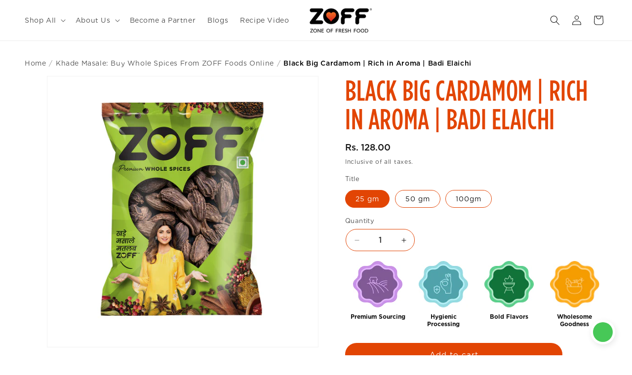

--- FILE ---
content_type: text/html; charset=utf-8
request_url: https://zofffoods.com/products/big-cardamom-whole-badi-elaichi
body_size: 44832
content:
<!doctype html>
<html class="js" lang="en">
  <head>
	<script id="pandectes-rules">   /* PANDECTES-GDPR: DO NOT MODIFY AUTO GENERATED CODE OF THIS SCRIPT */      window.PandectesSettings = {"store":{"id":26179600481,"plan":"basic","theme":"Copy of Fly Social Media > ZOFF(gokwik)","primaryLocale":"en","adminMode":false,"headless":false,"storefrontRootDomain":"","checkoutRootDomain":"","storefrontAccessToken":""},"tsPublished":1749566996,"declaration":{"showPurpose":false,"showProvider":false,"declIntroText":"We use cookies to optimize website functionality, analyze the performance, and provide personalized experience to you. Some cookies are essential to make the website operate and function correctly. Those cookies cannot be disabled. In this window you can manage your preference of cookies.","showDateGenerated":true},"language":{"unpublished":[],"languageMode":"Single","fallbackLanguage":"en","languageDetection":"browser","languagesSupported":[]},"texts":{"managed":{"headerText":{"en":"We respect your privacy"},"consentText":{"en":"This website uses cookies to ensure you get the best experience."},"linkText":{"en":"Learn more"},"imprintText":{"en":"Imprint"},"googleLinkText":{"en":"Google's Privacy Terms"},"allowButtonText":{"en":"Accept"},"denyButtonText":{"en":"Decline"},"dismissButtonText":{"en":"Ok"},"leaveSiteButtonText":{"en":"Leave this site"},"preferencesButtonText":{"en":"Preferences"},"cookiePolicyText":{"en":"Cookie policy"},"preferencesPopupTitleText":{"en":"Manage consent preferences"},"preferencesPopupIntroText":{"en":"We use cookies to optimize website functionality, analyze the performance, and provide personalized experience to you. Some cookies are essential to make the website operate and function correctly. Those cookies cannot be disabled. In this window you can manage your preference of cookies."},"preferencesPopupSaveButtonText":{"en":"Save preferences"},"preferencesPopupCloseButtonText":{"en":"Close"},"preferencesPopupAcceptAllButtonText":{"en":"Accept all"},"preferencesPopupRejectAllButtonText":{"en":"Reject all"},"cookiesDetailsText":{"en":"Cookies details"},"preferencesPopupAlwaysAllowedText":{"en":"Always allowed"},"accessSectionParagraphText":{"en":"You have the right to request access to your data at any time."},"accessSectionTitleText":{"en":"Data portability"},"accessSectionAccountInfoActionText":{"en":"Personal data"},"accessSectionDownloadReportActionText":{"en":"Request export"},"accessSectionGDPRRequestsActionText":{"en":"Data subject requests"},"accessSectionOrdersRecordsActionText":{"en":"Orders"},"rectificationSectionParagraphText":{"en":"You have the right to request your data to be updated whenever you think it is appropriate."},"rectificationSectionTitleText":{"en":"Data Rectification"},"rectificationCommentPlaceholder":{"en":"Describe what you want to be updated"},"rectificationCommentValidationError":{"en":"Comment is required"},"rectificationSectionEditAccountActionText":{"en":"Request an update"},"erasureSectionTitleText":{"en":"Right to be forgotten"},"erasureSectionParagraphText":{"en":"You have the right to ask all your data to be erased. After that, you will no longer be able to access your account."},"erasureSectionRequestDeletionActionText":{"en":"Request personal data deletion"},"consentDate":{"en":"Consent date"},"consentId":{"en":"Consent ID"},"consentSectionChangeConsentActionText":{"en":"Change consent preference"},"consentSectionConsentedText":{"en":"You consented to the cookies policy of this website on"},"consentSectionNoConsentText":{"en":"You have not consented to the cookies policy of this website."},"consentSectionTitleText":{"en":"Your cookie consent"},"consentStatus":{"en":"Consent preference"},"confirmationFailureMessage":{"en":"Your request was not verified. Please try again and if problem persists, contact store owner for assistance"},"confirmationFailureTitle":{"en":"A problem occurred"},"confirmationSuccessMessage":{"en":"We will soon get back to you as to your request."},"confirmationSuccessTitle":{"en":"Your request is verified"},"guestsSupportEmailFailureMessage":{"en":"Your request was not submitted. Please try again and if problem persists, contact store owner for assistance."},"guestsSupportEmailFailureTitle":{"en":"A problem occurred"},"guestsSupportEmailPlaceholder":{"en":"E-mail address"},"guestsSupportEmailSuccessMessage":{"en":"If you are registered as a customer of this store, you will soon receive an email with instructions on how to proceed."},"guestsSupportEmailSuccessTitle":{"en":"Thank you for your request"},"guestsSupportEmailValidationError":{"en":"Email is not valid"},"guestsSupportInfoText":{"en":"Please login with your customer account to further proceed."},"submitButton":{"en":"Submit"},"submittingButton":{"en":"Submitting..."},"cancelButton":{"en":"Cancel"},"declIntroText":{"en":"We use cookies to optimize website functionality, analyze the performance, and provide personalized experience to you. Some cookies are essential to make the website operate and function correctly. Those cookies cannot be disabled. In this window you can manage your preference of cookies."},"declName":{"en":"Name"},"declPurpose":{"en":"Purpose"},"declType":{"en":"Type"},"declRetention":{"en":"Retention"},"declProvider":{"en":"Provider"},"declFirstParty":{"en":"First-party"},"declThirdParty":{"en":"Third-party"},"declSeconds":{"en":"seconds"},"declMinutes":{"en":"minutes"},"declHours":{"en":"hours"},"declDays":{"en":"days"},"declMonths":{"en":"months"},"declYears":{"en":"years"},"declSession":{"en":"Session"},"declDomain":{"en":"Domain"},"declPath":{"en":"Path"}},"categories":{"strictlyNecessaryCookiesTitleText":{"en":"Strictly necessary cookies"},"strictlyNecessaryCookiesDescriptionText":{"en":"These cookies are essential in order to enable you to move around the website and use its features, such as accessing secure areas of the website. The website cannot function properly without these cookies."},"functionalityCookiesTitleText":{"en":"Functional cookies"},"functionalityCookiesDescriptionText":{"en":"These cookies enable the site to provide enhanced functionality and personalisation. They may be set by us or by third party providers whose services we have added to our pages. If you do not allow these cookies then some or all of these services may not function properly."},"performanceCookiesTitleText":{"en":"Performance cookies"},"performanceCookiesDescriptionText":{"en":"These cookies enable us to monitor and improve the performance of our website. For example, they allow us to count visits, identify traffic sources and see which parts of the site are most popular."},"targetingCookiesTitleText":{"en":"Targeting cookies"},"targetingCookiesDescriptionText":{"en":"These cookies may be set through our site by our advertising partners. They may be used by those companies to build a profile of your interests and show you relevant adverts on other sites.    They do not store directly personal information, but are based on uniquely identifying your browser and internet device. If you do not allow these cookies, you will experience less targeted advertising."},"unclassifiedCookiesTitleText":{"en":"Unclassified cookies"},"unclassifiedCookiesDescriptionText":{"en":"Unclassified cookies are cookies that we are in the process of classifying, together with the providers of individual cookies."}},"auto":{}},"library":{"previewMode":false,"fadeInTimeout":0,"defaultBlocked":7,"showLink":true,"showImprintLink":false,"showGoogleLink":false,"enabled":true,"cookie":{"expiryDays":365,"secure":true,"domain":""},"dismissOnScroll":false,"dismissOnWindowClick":false,"dismissOnTimeout":false,"palette":{"popup":{"background":"#FFFFFF","backgroundForCalculations":{"a":1,"b":255,"g":255,"r":255},"text":"#000000"},"button":{"background":"transparent","backgroundForCalculations":{"a":1,"b":255,"g":255,"r":255},"text":"#000000","textForCalculation":{"a":1,"b":0,"g":0,"r":0},"border":"#000000"}},"content":{"href":"https://zofffoods.myshopify.com/policies/privacy-policy","imprintHref":"/","close":"&#10005;","target":"","logo":"<img class=\"cc-banner-logo\" style=\"max-height: 40px;\" src=\"https://cdn.shopify.com/s/files/1/0261/7960/0481/t/41/assets/pandectes-logo.png?v=1745858954\" alt=\"logo\" />"},"window":"<div role=\"dialog\" aria-live=\"polite\" aria-label=\"cookieconsent\" aria-describedby=\"cookieconsent:desc\" id=\"pandectes-banner\" class=\"cc-window-wrapper cc-top-wrapper\"><div class=\"pd-cookie-banner-window cc-window {{classes}}\"><!--googleoff: all-->{{children}}<!--googleon: all--></div></div>","compliance":{"opt-both":"<div class=\"cc-compliance cc-highlight\">{{deny}}{{allow}}</div>"},"type":"opt-both","layouts":{"basic":"{{logo}}{{messagelink}}{{compliance}}{{close}}"},"position":"top","theme":"wired","revokable":true,"animateRevokable":false,"revokableReset":false,"revokableLogoUrl":"https://cdn.shopify.com/s/files/1/0261/7960/0481/t/41/assets/pandectes-reopen-logo.png?v=1745858955","revokablePlacement":"bottom-left","revokableMarginHorizontal":15,"revokableMarginVertical":15,"static":false,"autoAttach":true,"hasTransition":true,"blacklistPage":[""],"elements":{"close":"<button aria-label=\"close\" type=\"button\" tabindex=\"0\" class=\"cc-close\">{{close}}</button>","dismiss":"<button type=\"button\" tabindex=\"0\" class=\"cc-btn cc-btn-decision cc-dismiss\">{{dismiss}}</button>","allow":"<button type=\"button\" tabindex=\"0\" class=\"cc-btn cc-btn-decision cc-allow\">{{allow}}</button>","deny":"<button type=\"button\" tabindex=\"0\" class=\"cc-btn cc-btn-decision cc-deny\">{{deny}}</button>","preferences":"<button tabindex=\"0\" type=\"button\" class=\"cc-btn cc-settings\" onclick=\"Pandectes.fn.openPreferences()\">{{preferences}}</button>"}},"geolocation":{"brOnly":false,"caOnly":false,"chOnly":false,"euOnly":false,"jpOnly":false,"thOnly":false,"canadaOnly":false,"globalVisibility":true},"dsr":{"guestsSupport":false,"accessSectionDownloadReportAuto":false},"banner":{"resetTs":1704270265,"extraCss":"        .cc-banner-logo {max-width: 24em!important;}    @media(min-width: 768px) {.cc-window.cc-floating{max-width: 24em!important;width: 24em!important;}}    .cc-message, .pd-cookie-banner-window .cc-header, .cc-logo {text-align: left}    .cc-window-wrapper{z-index: 2147483647;}    .cc-window{z-index: 2147483647;font-family: inherit;}    .pd-cookie-banner-window .cc-header{font-family: inherit;}    .pd-cp-ui{font-family: inherit; background-color: #FFFFFF;color:#000000;}    button.pd-cp-btn, a.pd-cp-btn{}    input + .pd-cp-preferences-slider{background-color: rgba(0, 0, 0, 0.3)}    .pd-cp-scrolling-section::-webkit-scrollbar{background-color: rgba(0, 0, 0, 0.3)}    input:checked + .pd-cp-preferences-slider{background-color: rgba(0, 0, 0, 1)}    .pd-cp-scrolling-section::-webkit-scrollbar-thumb {background-color: rgba(0, 0, 0, 1)}    .pd-cp-ui-close{color:#000000;}    .pd-cp-preferences-slider:before{background-color: #FFFFFF}    .pd-cp-title:before {border-color: #000000!important}    .pd-cp-preferences-slider{background-color:#000000}    .pd-cp-toggle{color:#000000!important}    @media(max-width:699px) {.pd-cp-ui-close-top svg {fill: #000000}}    .pd-cp-toggle:hover,.pd-cp-toggle:visited,.pd-cp-toggle:active{color:#000000!important}    .pd-cookie-banner-window {box-shadow: 0 0 18px rgb(0 0 0 / 20%);}  ","customJavascript":{},"showPoweredBy":false,"logoHeight":40,"hybridStrict":false,"cookiesBlockedByDefault":"7","isActive":false,"implicitSavePreferences":false,"cookieIcon":false,"blockBots":false,"showCookiesDetails":true,"hasTransition":true,"blockingPage":false,"showOnlyLandingPage":false,"leaveSiteUrl":"https://www.google.com","linkRespectStoreLang":false},"cookies":{"0":[{"name":"keep_alive","type":"http","domain":"zofffoods.com","path":"/","provider":"Shopify","firstParty":true,"retention":"30 minute(s)","expires":30,"unit":"declMinutes","purpose":{"en":"Used in connection with buyer localization."}},{"name":"secure_customer_sig","type":"http","domain":"zofffoods.com","path":"/","provider":"Shopify","firstParty":true,"retention":"1 year(s)","expires":1,"unit":"declYears","purpose":{"en":"Used in connection with customer login."}},{"name":"localization","type":"http","domain":"zofffoods.com","path":"/","provider":"Shopify","firstParty":true,"retention":"1 year(s)","expires":1,"unit":"declYears","purpose":{"en":"Shopify store localization"}},{"name":"_cmp_a","type":"http","domain":".zofffoods.com","path":"/","provider":"Shopify","firstParty":true,"retention":"1 day(s)","expires":1,"unit":"declDays","purpose":{"en":"Used for managing customer privacy settings."}},{"name":"_shopify_country","type":"http","domain":"zofffoods.com","path":"/","provider":"Shopify","firstParty":true,"retention":"30 minute(s)","expires":30,"unit":"declMinutes","purpose":{"en":"Used in connection with checkout."}},{"name":"_secure_session_id","type":"http","domain":"zofffoods.com","path":"/","provider":"Shopify","firstParty":true,"retention":"1 month(s)","expires":1,"unit":"declMonths","purpose":{"en":"Used in connection with navigation through a storefront."}},{"name":"cookietest","type":"http","domain":"zofffoods.com","path":"/","provider":"Shopify","firstParty":true,"retention":"Session","expires":1,"unit":"declSeconds","purpose":{"en":"Used to ensure our systems are working correctly."}}],"1":[{"name":"fsb_previous_pathname","type":"http","domain":"zofffoods.com","path":"/","provider":"Hextom","firstParty":true,"retention":"Session","expires":-54,"unit":"declYears","purpose":{"en":"Used by Hextom apps"}},{"name":"VISITOR_INFO1_LIVE","type":"http","domain":".youtube.com","path":"/","provider":"Google","firstParty":false,"retention":"6 month(s)","expires":6,"unit":"declMonths","purpose":{"en":"A cookie that YouTube sets that measures your bandwidth to determine whether you get the new player interface or the old."}},{"name":"fsb_total_price_467908","type":"http","domain":"zofffoods.com","path":"/","provider":"Hextom","firstParty":true,"retention":"Session","expires":-54,"unit":"declYears","purpose":{"en":""}}],"2":[{"name":"_shopify_y","type":"http","domain":".zofffoods.com","path":"/","provider":"Shopify","firstParty":true,"retention":"1 year(s)","expires":1,"unit":"declYears","purpose":{"en":"Shopify analytics."}},{"name":"_shopify_s","type":"http","domain":".zofffoods.com","path":"/","provider":"Shopify","firstParty":true,"retention":"30 minute(s)","expires":30,"unit":"declMinutes","purpose":{"en":"Shopify analytics."}},{"name":"_orig_referrer","type":"http","domain":".zofffoods.com","path":"/","provider":"Shopify","firstParty":true,"retention":"2 ","expires":2,"unit":"declSession","purpose":{"en":"Tracks landing pages."}},{"name":"_landing_page","type":"http","domain":".zofffoods.com","path":"/","provider":"Shopify","firstParty":true,"retention":"2 ","expires":2,"unit":"declSession","purpose":{"en":"Tracks landing pages."}},{"name":"_gat","type":"http","domain":".zofffoods.com","path":"/","provider":"Google","firstParty":true,"retention":"1 minute(s)","expires":1,"unit":"declMinutes","purpose":{"en":"Cookie is placed by Google Analytics to filter requests from bots."}},{"name":"_shopify_sa_t","type":"http","domain":".zofffoods.com","path":"/","provider":"Shopify","firstParty":true,"retention":"30 minute(s)","expires":30,"unit":"declMinutes","purpose":{"en":"Shopify analytics relating to marketing & referrals."}},{"name":"_shopify_sa_p","type":"http","domain":".zofffoods.com","path":"/","provider":"Shopify","firstParty":true,"retention":"30 minute(s)","expires":30,"unit":"declMinutes","purpose":{"en":"Shopify analytics relating to marketing & referrals."}},{"name":"_gid","type":"http","domain":".zofffoods.com","path":"/","provider":"Google","firstParty":true,"retention":"1 day(s)","expires":1,"unit":"declDays","purpose":{"en":"Cookie is placed by Google Analytics to count and track pageviews."}},{"name":"_ga","type":"http","domain":".zofffoods.com","path":"/","provider":"Google","firstParty":true,"retention":"1 year(s)","expires":1,"unit":"declYears","purpose":{"en":"Cookie is set by Google Analytics with unknown functionality"}},{"name":"_shopify_d","type":"http","domain":"com","path":"/","provider":"Shopify","firstParty":false,"retention":"Session","expires":1,"unit":"declSeconds","purpose":{"en":"Shopify analytics."}},{"name":"_shopify_d","type":"http","domain":"zofffoods.com","path":"/","provider":"Shopify","firstParty":true,"retention":"Session","expires":1,"unit":"declSeconds","purpose":{"en":"Shopify analytics."}},{"name":"_ga_WS93BJQD1Y","type":"http","domain":".zofffoods.com","path":"/","provider":"Google","firstParty":true,"retention":"1 year(s)","expires":1,"unit":"declYears","purpose":{"en":""}},{"name":"_ga_EE8PTNTFSS","type":"http","domain":".zofffoods.com","path":"/","provider":"Google","firstParty":true,"retention":"1 year(s)","expires":1,"unit":"declYears","purpose":{"en":""}}],"4":[{"name":"_fbp","type":"http","domain":".zofffoods.com","path":"/","provider":"Facebook","firstParty":true,"retention":"3 month(s)","expires":3,"unit":"declMonths","purpose":{"en":"Cookie is placed by Facebook to track visits across websites."}},{"name":"YSC","type":"http","domain":".youtube.com","path":"/","provider":"Google","firstParty":false,"retention":"Session","expires":-54,"unit":"declYears","purpose":{"en":"Registers a unique ID to keep statistics of what videos from YouTube the user has seen."}},{"name":"wpm-domain-test","type":"http","domain":"com","path":"/","provider":"Shopify","firstParty":false,"retention":"Session","expires":1,"unit":"declSeconds","purpose":{"en":"Used to test the storage of parameters about products added to the cart or payment currency"}},{"name":"wpm-domain-test","type":"http","domain":"zofffoods.com","path":"/","provider":"Shopify","firstParty":true,"retention":"Session","expires":1,"unit":"declSeconds","purpose":{"en":"Used to test the storage of parameters about products added to the cart or payment currency"}}],"8":[{"name":"gk_landing_page","type":"http","domain":"zofffoods.com","path":"/","provider":"Unknown","firstParty":true,"retention":"1 ","expires":1,"unit":"declSession","purpose":{"en":""}},{"name":"gk_orig_referrer","type":"http","domain":"zofffoods.com","path":"/","provider":"Unknown","firstParty":true,"retention":"1 ","expires":1,"unit":"declSession","purpose":{"en":""}},{"name":"467908fsb_target_products_type","type":"http","domain":"zofffoods.com","path":"/","provider":"Unknown","firstParty":true,"retention":"Session","expires":-54,"unit":"declYears","purpose":{"en":""}},{"name":"467908fsb_incurred_fee_products","type":"http","domain":"zofffoods.com","path":"/","provider":"Unknown","firstParty":true,"retention":"Session","expires":-54,"unit":"declYears","purpose":{"en":""}},{"name":"467908fsb_excluded_products","type":"http","domain":"zofffoods.com","path":"/","provider":"Unknown","firstParty":true,"retention":"Session","expires":-54,"unit":"declYears","purpose":{"en":""}}]},"blocker":{"isActive":false,"googleConsentMode":{"id":"","analyticsId":"","isActive":false,"adStorageCategory":4,"analyticsStorageCategory":2,"personalizationStorageCategory":1,"functionalityStorageCategory":1,"customEvent":true,"securityStorageCategory":0,"redactData":true,"urlPassthrough":false},"facebookPixel":{"id":"","isActive":false,"ldu":false},"microsoft":{},"rakuten":{"isActive":false,"cmp":false,"ccpa":false},"gpcIsActive":false,"defaultBlocked":7,"patterns":{"whiteList":[],"blackList":{"1":[],"2":[],"4":[],"8":[]},"iframesWhiteList":[],"iframesBlackList":{"1":[],"2":[],"4":[],"8":[]},"beaconsWhiteList":[],"beaconsBlackList":{"1":[],"2":[],"4":[],"8":[]}}}}      !function(){"use strict";window.PandectesRules=window.PandectesRules||{},window.PandectesRules.manualBlacklist={1:[],2:[],4:[]},window.PandectesRules.blacklistedIFrames={1:[],2:[],4:[]},window.PandectesRules.blacklistedCss={1:[],2:[],4:[]},window.PandectesRules.blacklistedBeacons={1:[],2:[],4:[]};var e="javascript/blocked";function t(e){return new RegExp(e.replace(/[/\\.+?$()]/g,"\\$&").replace("*","(.*)"))}var n=function(e){var t=arguments.length>1&&void 0!==arguments[1]?arguments[1]:"log";new URLSearchParams(window.location.search).get("log")&&console[t]("PandectesRules: ".concat(e))};function a(e){var t=document.createElement("script");t.async=!0,t.src=e,document.head.appendChild(t)}function r(e,t){var n=Object.keys(e);if(Object.getOwnPropertySymbols){var a=Object.getOwnPropertySymbols(e);t&&(a=a.filter((function(t){return Object.getOwnPropertyDescriptor(e,t).enumerable}))),n.push.apply(n,a)}return n}function o(e){for(var t=1;t<arguments.length;t++){var n=null!=arguments[t]?arguments[t]:{};t%2?r(Object(n),!0).forEach((function(t){s(e,t,n[t])})):Object.getOwnPropertyDescriptors?Object.defineProperties(e,Object.getOwnPropertyDescriptors(n)):r(Object(n)).forEach((function(t){Object.defineProperty(e,t,Object.getOwnPropertyDescriptor(n,t))}))}return e}function i(e){var t=function(e,t){if("object"!=typeof e||!e)return e;var n=e[Symbol.toPrimitive];if(void 0!==n){var a=n.call(e,t||"default");if("object"!=typeof a)return a;throw new TypeError("@@toPrimitive must return a primitive value.")}return("string"===t?String:Number)(e)}(e,"string");return"symbol"==typeof t?t:t+""}function s(e,t,n){return(t=i(t))in e?Object.defineProperty(e,t,{value:n,enumerable:!0,configurable:!0,writable:!0}):e[t]=n,e}function c(e,t){return function(e){if(Array.isArray(e))return e}(e)||function(e,t){var n=null==e?null:"undefined"!=typeof Symbol&&e[Symbol.iterator]||e["@@iterator"];if(null!=n){var a,r,o,i,s=[],c=!0,l=!1;try{if(o=(n=n.call(e)).next,0===t){if(Object(n)!==n)return;c=!1}else for(;!(c=(a=o.call(n)).done)&&(s.push(a.value),s.length!==t);c=!0);}catch(e){l=!0,r=e}finally{try{if(!c&&null!=n.return&&(i=n.return(),Object(i)!==i))return}finally{if(l)throw r}}return s}}(e,t)||d(e,t)||function(){throw new TypeError("Invalid attempt to destructure non-iterable instance.\nIn order to be iterable, non-array objects must have a [Symbol.iterator]() method.")}()}function l(e){return function(e){if(Array.isArray(e))return u(e)}(e)||function(e){if("undefined"!=typeof Symbol&&null!=e[Symbol.iterator]||null!=e["@@iterator"])return Array.from(e)}(e)||d(e)||function(){throw new TypeError("Invalid attempt to spread non-iterable instance.\nIn order to be iterable, non-array objects must have a [Symbol.iterator]() method.")}()}function d(e,t){if(e){if("string"==typeof e)return u(e,t);var n=Object.prototype.toString.call(e).slice(8,-1);return"Object"===n&&e.constructor&&(n=e.constructor.name),"Map"===n||"Set"===n?Array.from(e):"Arguments"===n||/^(?:Ui|I)nt(?:8|16|32)(?:Clamped)?Array$/.test(n)?u(e,t):void 0}}function u(e,t){(null==t||t>e.length)&&(t=e.length);for(var n=0,a=new Array(t);n<t;n++)a[n]=e[n];return a}var f=window.PandectesRulesSettings||window.PandectesSettings,g=!(void 0===window.dataLayer||!Array.isArray(window.dataLayer)||!window.dataLayer.some((function(e){return"pandectes_full_scan"===e.event}))),p=function(){var e,t=arguments.length>0&&void 0!==arguments[0]?arguments[0]:"_pandectes_gdpr",n=("; "+document.cookie).split("; "+t+"=");if(n.length<2)e={};else{var a=n.pop().split(";");e=window.atob(a.shift())}var r=function(e){try{return JSON.parse(e)}catch(e){return!1}}(e);return!1!==r?r:e}(),y=f.banner.isActive,h=f.blocker,w=h.defaultBlocked,v=h.patterns,m=p&&null!==p.preferences&&void 0!==p.preferences?p.preferences:null,b=g?0:y?null===m?w:m:0,_={1:!(1&b),2:!(2&b),4:!(4&b)},k=v.blackList,S=v.whiteList,L=v.iframesBlackList,C=v.iframesWhiteList,A=v.beaconsBlackList,P=v.beaconsWhiteList,O={blackList:[],whiteList:[],iframesBlackList:{1:[],2:[],4:[],8:[]},iframesWhiteList:[],beaconsBlackList:{1:[],2:[],4:[],8:[]},beaconsWhiteList:[]};[1,2,4].map((function(e){var n;_[e]||((n=O.blackList).push.apply(n,l(k[e].length?k[e].map(t):[])),O.iframesBlackList[e]=L[e].length?L[e].map(t):[],O.beaconsBlackList[e]=A[e].length?A[e].map(t):[])})),O.whiteList=S.length?S.map(t):[],O.iframesWhiteList=C.length?C.map(t):[],O.beaconsWhiteList=P.length?P.map(t):[];var E={scripts:[],iframes:{1:[],2:[],4:[]},beacons:{1:[],2:[],4:[]},css:{1:[],2:[],4:[]}},I=function(t,n){return t&&(!n||n!==e)&&(!O.blackList||O.blackList.some((function(e){return e.test(t)})))&&(!O.whiteList||O.whiteList.every((function(e){return!e.test(t)})))},j=function(e,t){var n=O.iframesBlackList[t],a=O.iframesWhiteList;return e&&(!n||n.some((function(t){return t.test(e)})))&&(!a||a.every((function(t){return!t.test(e)})))},B=function(e,t){var n=O.beaconsBlackList[t],a=O.beaconsWhiteList;return e&&(!n||n.some((function(t){return t.test(e)})))&&(!a||a.every((function(t){return!t.test(e)})))},T=new MutationObserver((function(e){for(var t=0;t<e.length;t++)for(var n=e[t].addedNodes,a=0;a<n.length;a++){var r=n[a],o=r.dataset&&r.dataset.cookiecategory;if(1===r.nodeType&&"LINK"===r.tagName){var i=r.dataset&&r.dataset.href;if(i&&o)switch(o){case"functionality":case"C0001":E.css[1].push(i);break;case"performance":case"C0002":E.css[2].push(i);break;case"targeting":case"C0003":E.css[4].push(i)}}}})),R=new MutationObserver((function(t){for(var a=0;a<t.length;a++)for(var r=t[a].addedNodes,o=function(){var t=r[i],a=t.src||t.dataset&&t.dataset.src,o=t.dataset&&t.dataset.cookiecategory;if(1===t.nodeType&&"IFRAME"===t.tagName){if(a){var s=!1;j(a,1)||"functionality"===o||"C0001"===o?(s=!0,E.iframes[1].push(a)):j(a,2)||"performance"===o||"C0002"===o?(s=!0,E.iframes[2].push(a)):(j(a,4)||"targeting"===o||"C0003"===o)&&(s=!0,E.iframes[4].push(a)),s&&(t.removeAttribute("src"),t.setAttribute("data-src",a))}}else if(1===t.nodeType&&"IMG"===t.tagName){if(a){var c=!1;B(a,1)?(c=!0,E.beacons[1].push(a)):B(a,2)?(c=!0,E.beacons[2].push(a)):B(a,4)&&(c=!0,E.beacons[4].push(a)),c&&(t.removeAttribute("src"),t.setAttribute("data-src",a))}}else if(1===t.nodeType&&"SCRIPT"===t.tagName){var l=t.type,d=!1;if(I(a,l)?(n("rule blocked: ".concat(a)),d=!0):a&&o?n("manually blocked @ ".concat(o,": ").concat(a)):o&&n("manually blocked @ ".concat(o,": inline code")),d){E.scripts.push([t,l]),t.type=e;t.addEventListener("beforescriptexecute",(function n(a){t.getAttribute("type")===e&&a.preventDefault(),t.removeEventListener("beforescriptexecute",n)})),t.parentElement&&t.parentElement.removeChild(t)}}},i=0;i<r.length;i++)o()})),D=document.createElement,z={src:Object.getOwnPropertyDescriptor(HTMLScriptElement.prototype,"src"),type:Object.getOwnPropertyDescriptor(HTMLScriptElement.prototype,"type")};window.PandectesRules.unblockCss=function(e){var t=E.css[e]||[];t.length&&n("Unblocking CSS for ".concat(e)),t.forEach((function(e){var t=document.querySelector('link[data-href^="'.concat(e,'"]'));t.removeAttribute("data-href"),t.href=e})),E.css[e]=[]},window.PandectesRules.unblockIFrames=function(e){var t=E.iframes[e]||[];t.length&&n("Unblocking IFrames for ".concat(e)),O.iframesBlackList[e]=[],t.forEach((function(e){var t=document.querySelector('iframe[data-src^="'.concat(e,'"]'));t.removeAttribute("data-src"),t.src=e})),E.iframes[e]=[]},window.PandectesRules.unblockBeacons=function(e){var t=E.beacons[e]||[];t.length&&n("Unblocking Beacons for ".concat(e)),O.beaconsBlackList[e]=[],t.forEach((function(e){var t=document.querySelector('img[data-src^="'.concat(e,'"]'));t.removeAttribute("data-src"),t.src=e})),E.beacons[e]=[]},window.PandectesRules.unblockInlineScripts=function(e){var t=1===e?"functionality":2===e?"performance":"targeting",a=document.querySelectorAll('script[type="javascript/blocked"][data-cookiecategory="'.concat(t,'"]'));n("unblockInlineScripts: ".concat(a.length," in ").concat(t)),a.forEach((function(e){var t=document.createElement("script");t.type="text/javascript",e.hasAttribute("src")?t.src=e.getAttribute("src"):t.textContent=e.textContent,document.head.appendChild(t),e.parentNode.removeChild(e)}))},window.PandectesRules.unblockInlineCss=function(e){var t=1===e?"functionality":2===e?"performance":"targeting",a=document.querySelectorAll('link[data-cookiecategory="'.concat(t,'"]'));n("unblockInlineCss: ".concat(a.length," in ").concat(t)),a.forEach((function(e){e.href=e.getAttribute("data-href")}))},window.PandectesRules.unblock=function(e){e.length<1?(O.blackList=[],O.whiteList=[],O.iframesBlackList=[],O.iframesWhiteList=[]):(O.blackList&&(O.blackList=O.blackList.filter((function(t){return e.every((function(e){return"string"==typeof e?!t.test(e):e instanceof RegExp?t.toString()!==e.toString():void 0}))}))),O.whiteList&&(O.whiteList=[].concat(l(O.whiteList),l(e.map((function(e){if("string"==typeof e){var n=".*"+t(e)+".*";if(O.whiteList.every((function(e){return e.toString()!==n.toString()})))return new RegExp(n)}else if(e instanceof RegExp&&O.whiteList.every((function(t){return t.toString()!==e.toString()})))return e;return null})).filter(Boolean)))));var a=0;l(E.scripts).forEach((function(e,t){var n=c(e,2),r=n[0],o=n[1];if(function(e){var t=e.getAttribute("src");return O.blackList&&O.blackList.every((function(e){return!e.test(t)}))||O.whiteList&&O.whiteList.some((function(e){return e.test(t)}))}(r)){for(var i=document.createElement("script"),s=0;s<r.attributes.length;s++){var l=r.attributes[s];"src"!==l.name&&"type"!==l.name&&i.setAttribute(l.name,r.attributes[s].value)}i.setAttribute("src",r.src),i.setAttribute("type",o||"application/javascript"),document.head.appendChild(i),E.scripts.splice(t-a,1),a++}})),0==O.blackList.length&&0===O.iframesBlackList[1].length&&0===O.iframesBlackList[2].length&&0===O.iframesBlackList[4].length&&0===O.beaconsBlackList[1].length&&0===O.beaconsBlackList[2].length&&0===O.beaconsBlackList[4].length&&(n("Disconnecting observers"),R.disconnect(),T.disconnect())};var N=f.store,x=N.adminMode,M=N.headless,U=N.storefrontRootDomain,F=N.checkoutRootDomain,q=N.storefrontAccessToken,W=f.banner.isActive,H=f.blocker.defaultBlocked;function G(e){if(window.Shopify&&window.Shopify.customerPrivacy)e();else{var t=null;window.Shopify&&window.Shopify.loadFeatures&&window.Shopify.trackingConsent?e():t=setInterval((function(){window.Shopify&&window.Shopify.loadFeatures&&(clearInterval(t),window.Shopify.loadFeatures([{name:"consent-tracking-api",version:"0.1"}],(function(t){t?n("Shopify.customerPrivacy API - failed to load"):(n("shouldShowBanner() -> ".concat(window.Shopify.trackingConsent.shouldShowBanner()," | saleOfDataRegion() -> ").concat(window.Shopify.trackingConsent.saleOfDataRegion())),e())})))}),10)}}W&&G((function(){!function(){var e=window.Shopify.trackingConsent;if(!1!==e.shouldShowBanner()||null!==m||7!==H)try{var t=x&&!(window.Shopify&&window.Shopify.AdminBarInjector),a={preferences:!(1&b)||g||t,analytics:!(2&b)||g||t,marketing:!(4&b)||g||t};M&&(a.headlessStorefront=!0,a.storefrontRootDomain=null!=U&&U.length?U:window.location.hostname,a.checkoutRootDomain=null!=F&&F.length?F:"checkout.".concat(window.location.hostname),a.storefrontAccessToken=null!=q&&q.length?q:""),e.firstPartyMarketingAllowed()===a.marketing&&e.analyticsProcessingAllowed()===a.analytics&&e.preferencesProcessingAllowed()===a.preferences||e.setTrackingConsent(a,(function(e){e&&e.error?n("Shopify.customerPrivacy API - failed to setTrackingConsent"):n("setTrackingConsent(".concat(JSON.stringify(a),")"))}))}catch(e){n("Shopify.customerPrivacy API - exception")}}(),function(){if(M){var e=window.Shopify.trackingConsent,t=e.currentVisitorConsent();if(navigator.globalPrivacyControl&&""===t.sale_of_data){var a={sale_of_data:!1,headlessStorefront:!0};a.storefrontRootDomain=null!=U&&U.length?U:window.location.hostname,a.checkoutRootDomain=null!=F&&F.length?F:"checkout.".concat(window.location.hostname),a.storefrontAccessToken=null!=q&&q.length?q:"",e.setTrackingConsent(a,(function(e){e&&e.error?n("Shopify.customerPrivacy API - failed to setTrackingConsent({".concat(JSON.stringify(a),")")):n("setTrackingConsent(".concat(JSON.stringify(a),")"))}))}}}()}));var J=["AT","BE","BG","HR","CY","CZ","DK","EE","FI","FR","DE","GR","HU","IE","IT","LV","LT","LU","MT","NL","PL","PT","RO","SK","SI","ES","SE","GB","LI","NO","IS"],V="[Pandectes :: Google Consent Mode debug]:";function K(){var e=arguments.length<=0?void 0:arguments[0],t=arguments.length<=1?void 0:arguments[1],n=arguments.length<=2?void 0:arguments[2];if("consent"!==e)return"config"===e?"config":void 0;var a=n.ad_storage,r=n.ad_user_data,o=n.ad_personalization,i=n.functionality_storage,s=n.analytics_storage,c=n.personalization_storage,l={Command:e,Mode:t,ad_storage:a,ad_user_data:r,ad_personalization:o,functionality_storage:i,analytics_storage:s,personalization_storage:c,security_storage:n.security_storage};return console.table(l),"default"===t&&("denied"===a&&"denied"===r&&"denied"===o&&"denied"===i&&"denied"===s&&"denied"===c||console.warn("".concat(V,' all types in a "default" command should be set to "denied" except for security_storage that should be set to "granted"'))),t}var Z=!1,$=!1;function Y(e){e&&("default"===e?(Z=!0,$&&console.warn("".concat(V,' "default" command was sent but there was already an "update" command before it.'))):"update"===e?($=!0,Z||console.warn("".concat(V,' "update" command was sent but there was no "default" command before it.'))):"config"===e&&(Z||console.warn("".concat(V,' a tag read consent state before a "default" command was sent.'))))}var Q=f.banner,X=Q.isActive,ee=Q.hybridStrict,te=f.geolocation,ne=te.caOnly,ae=void 0!==ne&&ne,re=te.euOnly,oe=void 0!==re&&re,ie=te.brOnly,se=void 0!==ie&&ie,ce=te.jpOnly,le=void 0!==ce&&ce,de=te.thOnly,ue=void 0!==de&&de,fe=te.chOnly,ge=void 0!==fe&&fe,pe=te.zaOnly,ye=void 0!==pe&&pe,he=te.canadaOnly,we=void 0!==he&&he,ve=te.globalVisibility,me=void 0===ve||ve,be=f.blocker,_e=be.defaultBlocked,ke=void 0===_e?7:_e,Se=be.googleConsentMode,Le=Se.isActive,Ce=Se.customEvent,Ae=Se.id,Pe=void 0===Ae?"":Ae,Oe=Se.analyticsId,Ee=void 0===Oe?"":Oe,Ie=Se.adwordsId,je=void 0===Ie?"":Ie,Be=Se.redactData,Te=Se.urlPassthrough,Re=Se.adStorageCategory,De=Se.analyticsStorageCategory,ze=Se.functionalityStorageCategory,Ne=Se.personalizationStorageCategory,xe=Se.securityStorageCategory,Me=Se.dataLayerProperty,Ue=void 0===Me?"dataLayer":Me,Fe=Se.waitForUpdate,qe=void 0===Fe?0:Fe,We=Se.useNativeChannel,He=void 0!==We&&We,Ge=Se.debugMode,Je=void 0!==Ge&&Ge;function Ve(){window[Ue].push(arguments)}window[Ue]=window[Ue]||[];var Ke,Ze,$e={hasInitialized:!1,useNativeChannel:!1,ads_data_redaction:!1,url_passthrough:!1,data_layer_property:"dataLayer",storage:{ad_storage:"granted",ad_user_data:"granted",ad_personalization:"granted",analytics_storage:"granted",functionality_storage:"granted",personalization_storage:"granted",security_storage:"granted"}};if(X&&Le){Je&&(Ke=Ue||"dataLayer",window[Ke].forEach((function(e){Y(K.apply(void 0,l(e)))})),window[Ke].push=function(){for(var e=arguments.length,t=new Array(e),n=0;n<e;n++)t[n]=arguments[n];return Y(K.apply(void 0,l(t[0]))),Array.prototype.push.apply(this,t)});var Ye=ke&Re?"denied":"granted",Qe=ke&De?"denied":"granted",Xe=ke&ze?"denied":"granted",et=ke&Ne?"denied":"granted",tt=ke&xe?"denied":"granted";$e.hasInitialized=!0,$e.useNativeChannel=He,$e.url_passthrough=Te,$e.ads_data_redaction="denied"===Ye&&Be,$e.storage.ad_storage=Ye,$e.storage.ad_user_data=Ye,$e.storage.ad_personalization=Ye,$e.storage.analytics_storage=Qe,$e.storage.functionality_storage=Xe,$e.storage.personalization_storage=et,$e.storage.security_storage=tt,$e.data_layer_property=Ue||"dataLayer",Ve("set","developer_id.dMTZkMj",!0),$e.ads_data_redaction&&Ve("set","ads_data_redaction",$e.ads_data_redaction),$e.url_passthrough&&Ve("set","url_passthrough",$e.url_passthrough),function(){var e=b!==ke?{wait_for_update:qe||500}:qe?{wait_for_update:qe}:{};me&&!ee?Ve("consent","default",o(o({},$e.storage),e)):(Ve("consent","default",o(o(o({},$e.storage),e),{},{region:[].concat(l(oe||ee?J:[]),l(ae&&!ee?["US-CA","US-VA","US-CT","US-UT","US-CO"]:[]),l(se&&!ee?["BR"]:[]),l(le&&!ee?["JP"]:[]),l(we&&!ee?["CA"]:[]),l(ue&&!ee?["TH"]:[]),l(ge&&!ee?["CH"]:[]),l(ye&&!ee?["ZA"]:[]))})),Ve("consent","default",{ad_storage:"granted",ad_user_data:"granted",ad_personalization:"granted",analytics_storage:"granted",functionality_storage:"granted",personalization_storage:"granted",security_storage:"granted"}));if(null!==m){var t=b&Re?"denied":"granted",n=b&De?"denied":"granted",r=b&ze?"denied":"granted",i=b&Ne?"denied":"granted",s=b&xe?"denied":"granted";$e.storage.ad_storage=t,$e.storage.ad_user_data=t,$e.storage.ad_personalization=t,$e.storage.analytics_storage=n,$e.storage.functionality_storage=r,$e.storage.personalization_storage=i,$e.storage.security_storage=s,Ve("consent","update",$e.storage)}(Pe.length||Ee.length||je.length)&&(window[$e.data_layer_property].push({"pandectes.start":(new Date).getTime(),event:"pandectes-rules.min.js"}),(Ee.length||je.length)&&Ve("js",new Date));var c="https://www.googletagmanager.com";if(Pe.length){var d=Pe.split(",");window[$e.data_layer_property].push({"gtm.start":(new Date).getTime(),event:"gtm.js"});for(var u=0;u<d.length;u++){var f="dataLayer"!==$e.data_layer_property?"&l=".concat($e.data_layer_property):"";a("".concat(c,"/gtm.js?id=").concat(d[u].trim()).concat(f))}}if(Ee.length)for(var g=Ee.split(","),p=0;p<g.length;p++){var y=g[p].trim();y.length&&(a("".concat(c,"/gtag/js?id=").concat(y)),Ve("config",y,{send_page_view:!1}))}if(je.length)for(var h=je.split(","),w=0;w<h.length;w++){var v=h[w].trim();v.length&&(a("".concat(c,"/gtag/js?id=").concat(v)),Ve("config",v,{allow_enhanced_conversions:!0}))}}()}X&&Ce&&(Ze=b,G((function(){var e=Ze;if(null==m&&ee){var t=window.Shopify.customerPrivacy.getRegion();if(t){var n=t.substr(0,2);e=J.includes(n)?7:0}}var a={event:"Pandectes_Consent_Update",pandectes_status:7===e?"deny":0===e?"allow":"mixed",pandectes_categories:{C0000:"allow",C0001:1&e?"deny":"allow",C0002:2&e?"deny":"allow",C0003:4&e?"deny":"allow"}};window[Ue].push(a),null!==m&&function(e){if(window.Shopify&&window.Shopify.analytics)e();else{var t=null;window.Shopify&&window.Shopify.analytics?e():t=setInterval((function(){window.Shopify&&window.Shopify.analytics&&(clearInterval(t),e())}),10)}}((function(){window.Shopify.analytics.publish("Pandectes_Consent_Update",a)}))})));var nt=f.blocker,at=nt.klaviyoIsActive,rt=nt.googleConsentMode.adStorageCategory;at&&window.addEventListener("PandectesEvent_OnConsent",(function(e){var t=e.detail.preferences;if(null!=t){var n=t&rt?"denied":"granted";void 0!==window.klaviyo&&window.klaviyo.isIdentified()&&window.klaviyo.push(["identify",{ad_personalization:n,ad_user_data:n}])}})),f.banner.revokableTrigger&&(window.onload=function(){document.querySelectorAll('[href*="#reopenBanner"]').forEach((function(e){e.onclick=function(e){e.preventDefault(),window.Pandectes.fn.revokeConsent()}}))});var ot=f.banner.isActive,it=f.blocker,st=it.defaultBlocked,ct=void 0===st?7:st,lt=it.microsoft,dt=lt.isActive,ut=lt.uetTags,ft=lt.dataLayerProperty,gt=void 0===ft?"uetq":ft,pt={hasInitialized:!1,data_layer_property:"uetq",storage:{ad_storage:"granted"}};if(ot&&dt){if(function(e,t,n){var a=new Date;a.setTime(a.getTime()+24*n*60*60*1e3);var r="expires="+a.toUTCString();document.cookie="".concat(e,"=").concat(t,"; ").concat(r,"; path=/; secure; samesite=strict")}("_uetmsdns","0",365),ut.length)for(var yt=ut.split(","),ht=0;ht<yt.length;ht++)yt[ht].trim().length&&mt(yt[ht]);var wt=4&ct?"denied":"granted";if(pt.hasInitialized=!0,pt.storage.ad_storage=wt,window[gt]=window[gt]||[],window[gt].push("consent","default",pt.storage),null!==m){var vt=4&b?"denied":"granted";pt.storage.ad_storage=vt,window[gt].push("consent","update",pt.storage)}}function mt(e){var t=document.createElement("script");t.type="text/javascript",t.src="//bat.bing.com/bat.js",t.onload=function(){var t={ti:e,cookieFlags:"SameSite=None;Secure"};t.q=window[gt],window[gt]=new UET(t),window[gt].push("pageLoad")},document.head.appendChild(t)}window.PandectesRules.gcm=$e;var bt=f.banner.isActive,_t=f.blocker.isActive;n("Prefs: ".concat(b," | Banner: ").concat(bt?"on":"off"," | Blocker: ").concat(_t?"on":"off"));var kt=null===m&&/\/checkouts\//.test(window.location.pathname);0!==b&&!1===g&&_t&&!kt&&(n("Blocker will execute"),document.createElement=function(){for(var t=arguments.length,n=new Array(t),a=0;a<t;a++)n[a]=arguments[a];if("script"!==n[0].toLowerCase())return D.bind?D.bind(document).apply(void 0,n):D;var r=D.bind(document).apply(void 0,n);try{Object.defineProperties(r,{src:o(o({},z.src),{},{set:function(t){I(t,r.type)&&z.type.set.call(this,e),z.src.set.call(this,t)}}),type:o(o({},z.type),{},{get:function(){var t=z.type.get.call(this);return t===e||I(this.src,t)?null:t},set:function(t){var n=I(r.src,r.type)?e:t;z.type.set.call(this,n)}})}),r.setAttribute=function(t,n){if("type"===t){var a=I(r.src,r.type)?e:n;z.type.set.call(r,a)}else"src"===t?(I(n,r.type)&&z.type.set.call(r,e),z.src.set.call(r,n)):HTMLScriptElement.prototype.setAttribute.call(r,t,n)}}catch(e){console.warn("Yett: unable to prevent script execution for script src ",r.src,".\n",'A likely cause would be because you are using a third-party browser extension that monkey patches the "document.createElement" function.')}return r},R.observe(document.documentElement,{childList:!0,subtree:!0}),T.observe(document.documentElement,{childList:!0,subtree:!0}))}();
</script>
    <meta charset="utf-8">
    <meta http-equiv="X-UA-Compatible" content="IE=edge">
    <meta name="viewport" content="width=device-width,initial-scale=1">
    <meta name="theme-color" content="">
    <link rel="canonical" href="https://zofffoods.com/products/big-cardamom-whole-badi-elaichi"><link rel="icon" type="image/png" href="//zofffoods.com/cdn/shop/files/Untitled_design_65_d0ff2c10-dc90-45f9-a197-897f8a3ea004.jpg?crop=center&height=32&v=1736962288&width=32"><link rel="preconnect" href="https://fonts.shopifycdn.com" crossorigin><title>
      Buy Big Cardamom / Moti Elaichi Whole Online at Best Price - Zoff Foods
</title>
  <!---->
        

<script>

window.merchantInfo  = {
        mid: "19g6kl8ifkfc7",
        environment: "production",
        type: "merchantInfo",
  		storeId: "26179600481",
  		fbpixel: "",
      }
var productFormSelector = '';
var cart = {"note":null,"attributes":{},"original_total_price":0,"total_price":0,"total_discount":0,"total_weight":0.0,"item_count":0,"items":[],"requires_shipping":false,"currency":"INR","items_subtotal_price":0,"cart_level_discount_applications":[],"checkout_charge_amount":0}
var templateName = 'product'
</script>

<script src="https://pdp.gokwik.co/merchant-integration/build/merchant.integration.js?v4"></script>
<script src="http://ajax.googleapis.com/ajax/libs/jquery/1.9.1/jquery.min.js"></script>
<script>
  window.addEventListener('gokwikLoaded', e => {

   $('.gokwik-checkout button').prop('disabled', false);
              $('.gokwik-checkout button').removeClass('disabled');
         $('#gokwik-buy-now').prop('disabled', false);
              $('#gokwik-buy-now').removeClass('disabled');

  const targetElement = document.querySelector("body");
  function debounce(func, delay) {
    let timeoutId;
    return function () {
      const context = this;
      const args = arguments;
      clearTimeout(timeoutId);
      timeoutId = setTimeout(function () {
        func.apply(context, args);
      }, delay);
    };
  }
  const observer = new MutationObserver(() => {
 const homeSelector = document.querySelector('.quick-buy-modal #gokwik-buy-now');
    if(homeSelector){
    homeSelector.classList.remove("disabled");
    homeSelector.removeAttribute("disabled");
    }
    debouncedMyTimer();
  });
  const debouncedMyTimer = debounce(() => {
    observer.disconnect();
    enableGokwikCart();
    observer.observe(targetElement, { childList: true, subtree: true });
  }, 700);
  function enableGokwikCart() {
      $('.gokwik-checkout button').prop('disabled', false);
              $('.gokwik-checkout button').removeClass('disabled');

  }
  const config = { childList: true, subtree: true };
  observer.observe(targetElement, config);
});
</script>

<style>

.gokwik-checkout {
  width: 100%;
  display: flex;
  justify-content: center;
  flex-direction: column;
  align-items: end;
  margin-bottom: 10px;
}
.gokwik-checkout button {
   border-radius: 21px;
  max-width:100%;
  width: 100%;
  border: none;
  display: flex;
  justify-content: center;
  align-items: center;
  background: #e24504;
  position: relative;
  margin: 0;
cursor: pointer;
  padding: 5px 10px;
  height:45px;
}
#gokwik-buy-now.disabled, .gokwik-disabled{
  opacity:0.5;
  cursor: not-allowed;
  }
  .gokwik-checkout button:focus {
  outline: none;
}
.gokwik-checkout button > span {
  display: flex;
}
.gokwik-checkout button > span.btn-text {
  display: flex;
  flex-direction: column;
  color: #ffffff;
  align-items: flex-start;
}
.gokwik-checkout button > span.btn-text > span:last-child {
	padding-top: 2px;
    font-size: 10px;
    line-height: 10px;
    text-transform: initial;
}
.gokwik-checkout button > span.btn-text > span:first-child {
   font-size: 13px;
}
.gokwik-checkout button > span.pay-opt-icon img:first-child {
  margin-right: 10px;
  margin-left: 10px;
}
/*   Additional */
.gokwik-checkout button.disabled{
  opacity:0.5;
  cursor: not-allowed;
  }
.gokwik-checkout button.disabled .addloadr#btn-loader{
   display: flex!important;
}
  #gokwik-buy-now.disabled .addloadr#btn-loader{
   display: flex!important;
}
    #gokwik-buy-now:disabled{
   cursor: not-allowed;
}

  



 

  

 #gokwik-buy-now {
       border-radius: 21px;
   background: #e24504;
   width: 100%;
   color: #ffffff;
   cursor: pointer;
   line-height: 1;
   border: none;
   padding: 15px 10px;
    font-size: 13px;
    margin-bottom: 10px;
    position: relative;
    text-transform: uppercase;
    letter-spacing: 2px;

 }
   
button#gokwik-buy-now:hover {
    border: 2px solid black;
}
  

/* Loader CSS */
  #btn-loader{
    display: none;
    position: absolute;
    top: 0;
    bottom: 0;
    left: 0;
    right: 0;
    justify-content: center;
    align-items: center;
    background:#e24504;
    border-radius:10px;
    
  } 

.cir-loader,
.cir-loader:after {
  border-radius: 50%;
  width: 35px;
  height: 35px;
}
.cir-loader {
  margin: 6px auto;
  font-size: 10px;
  position: relative;
  text-indent: -9999em;
  border-top: 0.5em solid rgba(255, 255, 255, 0.2);
  border-right: 0.5em solid rgba(255, 255, 255, 0.2);
  border-bottom: 0.5em solid rgba(255, 255, 255, 0.2);
  border-left: 0.5em solid #ffffff;
  -webkit-transform: translateZ(0);
  -ms-transform: translateZ(0);
  transform: translateZ(0);
  -webkit-animation: load8 1.1s infinite linear;
  animation: load8 1.1s infinite linear;
}
@-webkit-keyframes load8 {
  0% {
    -webkit-transform: rotate(0deg);
    transform: rotate(0deg);
  }
  100% {
    -webkit-transform: rotate(360deg);
    transform: rotate(360deg);
  }
}
@keyframes load8 {
  0% {
    -webkit-transform: rotate(0deg);
    transform: rotate(0deg);
  }
  100% {
    -webkit-transform: rotate(360deg);
    transform: rotate(360deg);
  }
}
</style> 






    
      <meta name="description" content="Buy Premium Quality Big Cardamom / Moti Elaichi Whole at Best Price from Zoff Foods online store. Discover the rich, aromatic flavor of premium-quality whole cardamom pods, sourced for perfection.">
    

    

<meta property="og:site_name" content="Zoff Foods">
<meta property="og:url" content="https://zofffoods.com/products/big-cardamom-whole-badi-elaichi">
<meta property="og:title" content="Buy Big Cardamom / Moti Elaichi Whole Online at Best Price - Zoff Foods">
<meta property="og:type" content="product">
<meta property="og:description" content="Buy Premium Quality Big Cardamom / Moti Elaichi Whole at Best Price from Zoff Foods online store. Discover the rich, aromatic flavor of premium-quality whole cardamom pods, sourced for perfection."><meta property="og:image" content="http://zofffoods.com/cdn/shop/files/BigCardamomWhole100GmFront.png?v=1764253639">
  <meta property="og:image:secure_url" content="https://zofffoods.com/cdn/shop/files/BigCardamomWhole100GmFront.png?v=1764253639">
  <meta property="og:image:width" content="1500">
  <meta property="og:image:height" content="1500"><meta property="og:price:amount" content="128.00">
  <meta property="og:price:currency" content="INR"><meta name="twitter:site" content="@ZoffFoods"><meta name="twitter:card" content="summary_large_image">
<meta name="twitter:title" content="Buy Big Cardamom / Moti Elaichi Whole Online at Best Price - Zoff Foods">
<meta name="twitter:description" content="Buy Premium Quality Big Cardamom / Moti Elaichi Whole at Best Price from Zoff Foods online store. Discover the rich, aromatic flavor of premium-quality whole cardamom pods, sourced for perfection.">
<meta name="robots" content="index, follow">


    <script src="//zofffoods.com/cdn/shop/t/41/assets/constants.js?v=132983761750457495441745858912" defer="defer"></script>
    <script src="//zofffoods.com/cdn/shop/t/41/assets/pubsub.js?v=158357773527763999511745858959" defer="defer"></script>
    <script src="//zofffoods.com/cdn/shop/t/41/assets/global.js?v=152862011079830610291745858915" defer="defer"></script>
    <script src="//zofffoods.com/cdn/shop/t/41/assets/details-disclosure.js?v=13653116266235556501745858913" defer="defer"></script>
    <script src="//zofffoods.com/cdn/shop/t/41/assets/details-modal.js?v=25581673532751508451745858913" defer="defer"></script>
    <script src="//zofffoods.com/cdn/shop/t/41/assets/search-form.js?v=133129549252120666541745858963" defer="defer"></script><script src="//zofffoods.com/cdn/shop/t/41/assets/animations.js?v=88693664871331136111745858892" defer="defer"></script><script>window.performance && window.performance.mark && window.performance.mark('shopify.content_for_header.start');</script><meta name="google-site-verification" content="qSA_1wGpamoFP-Mz8Sm5Ufsvtw30yQ6EFtTnoZ-g2G4">
<meta id="shopify-digital-wallet" name="shopify-digital-wallet" content="/26179600481/digital_wallets/dialog">
<link rel="alternate" type="application/json+oembed" href="https://zofffoods.com/products/big-cardamom-whole-badi-elaichi.oembed">
<script async="async" src="/checkouts/internal/preloads.js?locale=en-IN"></script>
<script id="shopify-features" type="application/json">{"accessToken":"6f71423c988e9158e34a055f678c0487","betas":["rich-media-storefront-analytics"],"domain":"zofffoods.com","predictiveSearch":true,"shopId":26179600481,"locale":"en"}</script>
<script>var Shopify = Shopify || {};
Shopify.shop = "zofffoods.myshopify.com";
Shopify.locale = "en";
Shopify.currency = {"active":"INR","rate":"1.0"};
Shopify.country = "IN";
Shopify.theme = {"name":"Copy of Fly Social Media \u003e ZOFF(gokwik)","id":176572399911,"schema_name":"Dawn","schema_version":"15.2.0","theme_store_id":887,"role":"main"};
Shopify.theme.handle = "null";
Shopify.theme.style = {"id":null,"handle":null};
Shopify.cdnHost = "zofffoods.com/cdn";
Shopify.routes = Shopify.routes || {};
Shopify.routes.root = "/";</script>
<script type="module">!function(o){(o.Shopify=o.Shopify||{}).modules=!0}(window);</script>
<script>!function(o){function n(){var o=[];function n(){o.push(Array.prototype.slice.apply(arguments))}return n.q=o,n}var t=o.Shopify=o.Shopify||{};t.loadFeatures=n(),t.autoloadFeatures=n()}(window);</script>
<script id="shop-js-analytics" type="application/json">{"pageType":"product"}</script>
<script defer="defer" async type="module" src="//zofffoods.com/cdn/shopifycloud/shop-js/modules/v2/client.init-shop-cart-sync_IZsNAliE.en.esm.js"></script>
<script defer="defer" async type="module" src="//zofffoods.com/cdn/shopifycloud/shop-js/modules/v2/chunk.common_0OUaOowp.esm.js"></script>
<script type="module">
  await import("//zofffoods.com/cdn/shopifycloud/shop-js/modules/v2/client.init-shop-cart-sync_IZsNAliE.en.esm.js");
await import("//zofffoods.com/cdn/shopifycloud/shop-js/modules/v2/chunk.common_0OUaOowp.esm.js");

  window.Shopify.SignInWithShop?.initShopCartSync?.({"fedCMEnabled":true,"windoidEnabled":true});

</script>
<script>(function() {
  var isLoaded = false;
  function asyncLoad() {
    if (isLoaded) return;
    isLoaded = true;
    var urls = ["\/\/cdn.shopify.com\/proxy\/425fca0bcf17efc6fe2dd14f158e775137188d036b6f8a7f13432222e7296da4\/s.pandect.es\/scripts\/pandectes-core.js?shop=zofffoods.myshopify.com\u0026sp-cache-control=cHVibGljLCBtYXgtYWdlPTkwMA","https:\/\/svc.nitrocommerce.ai\/v1\/services\/shopify\/xshopify.js?_t=f790cc42-4321-4af3-9a3a-5290e64bc7b3\u0026shop=zofffoods.myshopify.com","https:\/\/tracker.wigzopush.com\/shopify.js?orgtoken=wGqeEA3GTgStPkYphBAXHg\u0026shop=zofffoods.myshopify.com","https:\/\/sr-engage.s3.ap-south-1.amazonaws.com\/whatsapp_widget\/34de8f2703246a5016ae66ad2d6e7578.js?shop=zofffoods.myshopify.com","https:\/\/cdn.hextom.com\/js\/freeshippingbar.js?shop=zofffoods.myshopify.com","https:\/\/sr-cdn.shiprocket.in\/sr-promise\/static\/uc.js?channel_id=4\u0026sr_company_id=154563\u0026shop=zofffoods.myshopify.com","https:\/\/sr-cdn.shiprocket.in\/sr-promise\/static\/uc.js?channel_id=4\u0026sr_company_id=2231333\u0026shop=zofffoods.myshopify.com"];
    for (var i = 0; i < urls.length; i++) {
      var s = document.createElement('script');
      s.type = 'text/javascript';
      s.async = true;
      s.src = urls[i];
      var x = document.getElementsByTagName('script')[0];
      x.parentNode.insertBefore(s, x);
    }
  };
  if(window.attachEvent) {
    window.attachEvent('onload', asyncLoad);
  } else {
    window.addEventListener('load', asyncLoad, false);
  }
})();</script>
<script id="__st">var __st={"a":26179600481,"offset":19800,"reqid":"b7adcae7-d1e3-478f-bbc1-e71bbb40824d-1768545226","pageurl":"zofffoods.com\/products\/big-cardamom-whole-badi-elaichi","u":"f2e87f4caca6","p":"product","rtyp":"product","rid":6642461147233};</script>
<script>window.ShopifyPaypalV4VisibilityTracking = true;</script>
<script id="captcha-bootstrap">!function(){'use strict';const t='contact',e='account',n='new_comment',o=[[t,t],['blogs',n],['comments',n],[t,'customer']],c=[[e,'customer_login'],[e,'guest_login'],[e,'recover_customer_password'],[e,'create_customer']],r=t=>t.map((([t,e])=>`form[action*='/${t}']:not([data-nocaptcha='true']) input[name='form_type'][value='${e}']`)).join(','),a=t=>()=>t?[...document.querySelectorAll(t)].map((t=>t.form)):[];function s(){const t=[...o],e=r(t);return a(e)}const i='password',u='form_key',d=['recaptcha-v3-token','g-recaptcha-response','h-captcha-response',i],f=()=>{try{return window.sessionStorage}catch{return}},m='__shopify_v',_=t=>t.elements[u];function p(t,e,n=!1){try{const o=window.sessionStorage,c=JSON.parse(o.getItem(e)),{data:r}=function(t){const{data:e,action:n}=t;return t[m]||n?{data:e,action:n}:{data:t,action:n}}(c);for(const[e,n]of Object.entries(r))t.elements[e]&&(t.elements[e].value=n);n&&o.removeItem(e)}catch(o){console.error('form repopulation failed',{error:o})}}const l='form_type',E='cptcha';function T(t){t.dataset[E]=!0}const w=window,h=w.document,L='Shopify',v='ce_forms',y='captcha';let A=!1;((t,e)=>{const n=(g='f06e6c50-85a8-45c8-87d0-21a2b65856fe',I='https://cdn.shopify.com/shopifycloud/storefront-forms-hcaptcha/ce_storefront_forms_captcha_hcaptcha.v1.5.2.iife.js',D={infoText:'Protected by hCaptcha',privacyText:'Privacy',termsText:'Terms'},(t,e,n)=>{const o=w[L][v],c=o.bindForm;if(c)return c(t,g,e,D).then(n);var r;o.q.push([[t,g,e,D],n]),r=I,A||(h.body.append(Object.assign(h.createElement('script'),{id:'captcha-provider',async:!0,src:r})),A=!0)});var g,I,D;w[L]=w[L]||{},w[L][v]=w[L][v]||{},w[L][v].q=[],w[L][y]=w[L][y]||{},w[L][y].protect=function(t,e){n(t,void 0,e),T(t)},Object.freeze(w[L][y]),function(t,e,n,w,h,L){const[v,y,A,g]=function(t,e,n){const i=e?o:[],u=t?c:[],d=[...i,...u],f=r(d),m=r(i),_=r(d.filter((([t,e])=>n.includes(e))));return[a(f),a(m),a(_),s()]}(w,h,L),I=t=>{const e=t.target;return e instanceof HTMLFormElement?e:e&&e.form},D=t=>v().includes(t);t.addEventListener('submit',(t=>{const e=I(t);if(!e)return;const n=D(e)&&!e.dataset.hcaptchaBound&&!e.dataset.recaptchaBound,o=_(e),c=g().includes(e)&&(!o||!o.value);(n||c)&&t.preventDefault(),c&&!n&&(function(t){try{if(!f())return;!function(t){const e=f();if(!e)return;const n=_(t);if(!n)return;const o=n.value;o&&e.removeItem(o)}(t);const e=Array.from(Array(32),(()=>Math.random().toString(36)[2])).join('');!function(t,e){_(t)||t.append(Object.assign(document.createElement('input'),{type:'hidden',name:u})),t.elements[u].value=e}(t,e),function(t,e){const n=f();if(!n)return;const o=[...t.querySelectorAll(`input[type='${i}']`)].map((({name:t})=>t)),c=[...d,...o],r={};for(const[a,s]of new FormData(t).entries())c.includes(a)||(r[a]=s);n.setItem(e,JSON.stringify({[m]:1,action:t.action,data:r}))}(t,e)}catch(e){console.error('failed to persist form',e)}}(e),e.submit())}));const S=(t,e)=>{t&&!t.dataset[E]&&(n(t,e.some((e=>e===t))),T(t))};for(const o of['focusin','change'])t.addEventListener(o,(t=>{const e=I(t);D(e)&&S(e,y())}));const B=e.get('form_key'),M=e.get(l),P=B&&M;t.addEventListener('DOMContentLoaded',(()=>{const t=y();if(P)for(const e of t)e.elements[l].value===M&&p(e,B);[...new Set([...A(),...v().filter((t=>'true'===t.dataset.shopifyCaptcha))])].forEach((e=>S(e,t)))}))}(h,new URLSearchParams(w.location.search),n,t,e,['guest_login'])})(!1,!0)}();</script>
<script integrity="sha256-4kQ18oKyAcykRKYeNunJcIwy7WH5gtpwJnB7kiuLZ1E=" data-source-attribution="shopify.loadfeatures" defer="defer" src="//zofffoods.com/cdn/shopifycloud/storefront/assets/storefront/load_feature-a0a9edcb.js" crossorigin="anonymous"></script>
<script data-source-attribution="shopify.dynamic_checkout.dynamic.init">var Shopify=Shopify||{};Shopify.PaymentButton=Shopify.PaymentButton||{isStorefrontPortableWallets:!0,init:function(){window.Shopify.PaymentButton.init=function(){};var t=document.createElement("script");t.src="https://zofffoods.com/cdn/shopifycloud/portable-wallets/latest/portable-wallets.en.js",t.type="module",document.head.appendChild(t)}};
</script>
<script data-source-attribution="shopify.dynamic_checkout.buyer_consent">
  function portableWalletsHideBuyerConsent(e){var t=document.getElementById("shopify-buyer-consent"),n=document.getElementById("shopify-subscription-policy-button");t&&n&&(t.classList.add("hidden"),t.setAttribute("aria-hidden","true"),n.removeEventListener("click",e))}function portableWalletsShowBuyerConsent(e){var t=document.getElementById("shopify-buyer-consent"),n=document.getElementById("shopify-subscription-policy-button");t&&n&&(t.classList.remove("hidden"),t.removeAttribute("aria-hidden"),n.addEventListener("click",e))}window.Shopify?.PaymentButton&&(window.Shopify.PaymentButton.hideBuyerConsent=portableWalletsHideBuyerConsent,window.Shopify.PaymentButton.showBuyerConsent=portableWalletsShowBuyerConsent);
</script>
<script>
  function portableWalletsCleanup(e){e&&e.src&&console.error("Failed to load portable wallets script "+e.src);var t=document.querySelectorAll("shopify-accelerated-checkout .shopify-payment-button__skeleton, shopify-accelerated-checkout-cart .wallet-cart-button__skeleton"),e=document.getElementById("shopify-buyer-consent");for(let e=0;e<t.length;e++)t[e].remove();e&&e.remove()}function portableWalletsNotLoadedAsModule(e){e instanceof ErrorEvent&&"string"==typeof e.message&&e.message.includes("import.meta")&&"string"==typeof e.filename&&e.filename.includes("portable-wallets")&&(window.removeEventListener("error",portableWalletsNotLoadedAsModule),window.Shopify.PaymentButton.failedToLoad=e,"loading"===document.readyState?document.addEventListener("DOMContentLoaded",window.Shopify.PaymentButton.init):window.Shopify.PaymentButton.init())}window.addEventListener("error",portableWalletsNotLoadedAsModule);
</script>

<script type="module" src="https://zofffoods.com/cdn/shopifycloud/portable-wallets/latest/portable-wallets.en.js" onError="portableWalletsCleanup(this)" crossorigin="anonymous"></script>
<script nomodule>
  document.addEventListener("DOMContentLoaded", portableWalletsCleanup);
</script>

<link id="shopify-accelerated-checkout-styles" rel="stylesheet" media="screen" href="https://zofffoods.com/cdn/shopifycloud/portable-wallets/latest/accelerated-checkout-backwards-compat.css" crossorigin="anonymous">
<style id="shopify-accelerated-checkout-cart">
        #shopify-buyer-consent {
  margin-top: 1em;
  display: inline-block;
  width: 100%;
}

#shopify-buyer-consent.hidden {
  display: none;
}

#shopify-subscription-policy-button {
  background: none;
  border: none;
  padding: 0;
  text-decoration: underline;
  font-size: inherit;
  cursor: pointer;
}

#shopify-subscription-policy-button::before {
  box-shadow: none;
}

      </style>
<script id="sections-script" data-sections="header" defer="defer" src="//zofffoods.com/cdn/shop/t/41/compiled_assets/scripts.js?9251"></script>
<script>window.performance && window.performance.mark && window.performance.mark('shopify.content_for_header.end');</script>


    <style data-shopify>
      @font-face {
  font-family: Jost;
  font-weight: 400;
  font-style: normal;
  font-display: swap;
  src: url("//zofffoods.com/cdn/fonts/jost/jost_n4.d47a1b6347ce4a4c9f437608011273009d91f2b7.woff2") format("woff2"),
       url("//zofffoods.com/cdn/fonts/jost/jost_n4.791c46290e672b3f85c3d1c651ef2efa3819eadd.woff") format("woff");
}

      @font-face {
  font-family: Jost;
  font-weight: 700;
  font-style: normal;
  font-display: swap;
  src: url("//zofffoods.com/cdn/fonts/jost/jost_n7.921dc18c13fa0b0c94c5e2517ffe06139c3615a3.woff2") format("woff2"),
       url("//zofffoods.com/cdn/fonts/jost/jost_n7.cbfc16c98c1e195f46c536e775e4e959c5f2f22b.woff") format("woff");
}

      @font-face {
  font-family: Jost;
  font-weight: 400;
  font-style: italic;
  font-display: swap;
  src: url("//zofffoods.com/cdn/fonts/jost/jost_i4.b690098389649750ada222b9763d55796c5283a5.woff2") format("woff2"),
       url("//zofffoods.com/cdn/fonts/jost/jost_i4.fd766415a47e50b9e391ae7ec04e2ae25e7e28b0.woff") format("woff");
}

      @font-face {
  font-family: Jost;
  font-weight: 700;
  font-style: italic;
  font-display: swap;
  src: url("//zofffoods.com/cdn/fonts/jost/jost_i7.d8201b854e41e19d7ed9b1a31fe4fe71deea6d3f.woff2") format("woff2"),
       url("//zofffoods.com/cdn/fonts/jost/jost_i7.eae515c34e26b6c853efddc3fc0c552e0de63757.woff") format("woff");
}

      @font-face {
  font-family: Jost;
  font-weight: 400;
  font-style: normal;
  font-display: swap;
  src: url("//zofffoods.com/cdn/fonts/jost/jost_n4.d47a1b6347ce4a4c9f437608011273009d91f2b7.woff2") format("woff2"),
       url("//zofffoods.com/cdn/fonts/jost/jost_n4.791c46290e672b3f85c3d1c651ef2efa3819eadd.woff") format("woff");
}


      
        :root,
        .color-scheme-1 {
          --color-background: 255,255,255;
        
          --gradient-background: #ffffff;
        

        

        --color-foreground: 18,18,18;
        --color-background-contrast: 191,191,191;
        --color-shadow: 18,18,18;
        --color-button: 18,18,18;
        --color-button-text: 255,255,255;
        --color-secondary-button: 255,255,255;
        --color-secondary-button-text: 18,18,18;
        --color-link: 18,18,18;
        --color-badge-foreground: 18,18,18;
        --color-badge-background: 255,255,255;
        --color-badge-border: 18,18,18;
        --payment-terms-background-color: rgb(255 255 255);
      }
      
        
        .color-scheme-2 {
          --color-background: 243,243,243;
        
          --gradient-background: #f3f3f3;
        

        

        --color-foreground: 18,18,18;
        --color-background-contrast: 179,179,179;
        --color-shadow: 18,18,18;
        --color-button: 18,18,18;
        --color-button-text: 243,243,243;
        --color-secondary-button: 243,243,243;
        --color-secondary-button-text: 18,18,18;
        --color-link: 18,18,18;
        --color-badge-foreground: 18,18,18;
        --color-badge-background: 243,243,243;
        --color-badge-border: 18,18,18;
        --payment-terms-background-color: rgb(243 243 243);
      }
      
        
        .color-scheme-3 {
          --color-background: 36,40,51;
        
          --gradient-background: #242833;
        

        

        --color-foreground: 255,255,255;
        --color-background-contrast: 47,52,66;
        --color-shadow: 18,18,18;
        --color-button: 255,255,255;
        --color-button-text: 0,0,0;
        --color-secondary-button: 36,40,51;
        --color-secondary-button-text: 255,255,255;
        --color-link: 255,255,255;
        --color-badge-foreground: 255,255,255;
        --color-badge-background: 36,40,51;
        --color-badge-border: 255,255,255;
        --payment-terms-background-color: rgb(36 40 51);
      }
      
        
        .color-scheme-4 {
          --color-background: 153,37,0;
        
          --gradient-background: #992500;
        

        

        --color-foreground: 255,255,255;
        --color-background-contrast: 26,6,0;
        --color-shadow: 18,18,18;
        --color-button: 255,255,255;
        --color-button-text: 18,18,18;
        --color-secondary-button: 153,37,0;
        --color-secondary-button-text: 255,255,255;
        --color-link: 255,255,255;
        --color-badge-foreground: 255,255,255;
        --color-badge-background: 153,37,0;
        --color-badge-border: 255,255,255;
        --payment-terms-background-color: rgb(153 37 0);
      }
      
        
        .color-scheme-5 {
          --color-background: 226,69,4;
        
          --gradient-background: #e24504;
        

        

        --color-foreground: 255,255,255;
        --color-background-contrast: 101,31,2;
        --color-shadow: 18,18,18;
        --color-button: 255,255,255;
        --color-button-text: 51,79,180;
        --color-secondary-button: 226,69,4;
        --color-secondary-button-text: 255,255,255;
        --color-link: 255,255,255;
        --color-badge-foreground: 255,255,255;
        --color-badge-background: 226,69,4;
        --color-badge-border: 255,255,255;
        --payment-terms-background-color: rgb(226 69 4);
      }
      

      body, .color-scheme-1, .color-scheme-2, .color-scheme-3, .color-scheme-4, .color-scheme-5 {
        color: rgba(var(--color-foreground), 0.75);
        background-color: rgb(var(--color-background));
      }

      :root {
        --font-body-family: Jost, sans-serif;
        --font-body-style: normal;
        --font-body-weight: 400;
        --font-body-weight-bold: 700;

        --font-heading-family: Jost, sans-serif;
        --font-heading-style: normal;
        --font-heading-weight: 400;

        --font-body-scale: 1.0;
        --font-heading-scale: 1.0;

        --media-padding: px;
        --media-border-opacity: 0.05;
        --media-border-width: 1px;
        --media-radius: 0px;
        --media-shadow-opacity: 0.0;
        --media-shadow-horizontal-offset: 0px;
        --media-shadow-vertical-offset: 4px;
        --media-shadow-blur-radius: 5px;
        --media-shadow-visible: 0;

        --page-width: 130rem;
        --page-width-margin: 0rem;

        --product-card-image-padding: 0.0rem;
        --product-card-corner-radius: 0.0rem;
        --product-card-text-alignment: left;
        --product-card-border-width: 0.0rem;
        --product-card-border-opacity: 0.1;
        --product-card-shadow-opacity: 0.0;
        --product-card-shadow-visible: 0;
        --product-card-shadow-horizontal-offset: 0.0rem;
        --product-card-shadow-vertical-offset: 0.4rem;
        --product-card-shadow-blur-radius: 0.5rem;

        --collection-card-image-padding: 0.0rem;
        --collection-card-corner-radius: 0.0rem;
        --collection-card-text-alignment: left;
        --collection-card-border-width: 0.0rem;
        --collection-card-border-opacity: 0.1;
        --collection-card-shadow-opacity: 0.0;
        --collection-card-shadow-visible: 0;
        --collection-card-shadow-horizontal-offset: 0.0rem;
        --collection-card-shadow-vertical-offset: 0.4rem;
        --collection-card-shadow-blur-radius: 0.5rem;

        --blog-card-image-padding: 0.0rem;
        --blog-card-corner-radius: 2.0rem;
        --blog-card-text-alignment: left;
        --blog-card-border-width: 0.0rem;
        --blog-card-border-opacity: 0.1;
        --blog-card-shadow-opacity: 0.0;
        --blog-card-shadow-visible: 0;
        --blog-card-shadow-horizontal-offset: 0.0rem;
        --blog-card-shadow-vertical-offset: 0.6rem;
        --blog-card-shadow-blur-radius: 0.5rem;

        --badge-corner-radius: 4.0rem;

        --popup-border-width: 1px;
        --popup-border-opacity: 0.1;
        --popup-corner-radius: 0px;
        --popup-shadow-opacity: 0.05;
        --popup-shadow-horizontal-offset: 0px;
        --popup-shadow-vertical-offset: 4px;
        --popup-shadow-blur-radius: 5px;

        --drawer-border-width: 1px;
        --drawer-border-opacity: 0.1;
        --drawer-shadow-opacity: 0.0;
        --drawer-shadow-horizontal-offset: 0px;
        --drawer-shadow-vertical-offset: 4px;
        --drawer-shadow-blur-radius: 5px;

        --spacing-sections-desktop: 0px;
        --spacing-sections-mobile: 0px;

        --grid-desktop-vertical-spacing: 20px;
        --grid-desktop-horizontal-spacing: 20px;
        --grid-mobile-vertical-spacing: 10px;
        --grid-mobile-horizontal-spacing: 10px;

        --text-boxes-border-opacity: 0.1;
        --text-boxes-border-width: 0px;
        --text-boxes-radius: 0px;
        --text-boxes-shadow-opacity: 0.0;
        --text-boxes-shadow-visible: 0;
        --text-boxes-shadow-horizontal-offset: 0px;
        --text-boxes-shadow-vertical-offset: 4px;
        --text-boxes-shadow-blur-radius: 5px;

        --buttons-radius: 0px;
        --buttons-radius-outset: 0px;
        --buttons-border-width: 1px;
        --buttons-border-opacity: 1.0;
        --buttons-shadow-opacity: 0.0;
        --buttons-shadow-visible: 0;
        --buttons-shadow-horizontal-offset: 0px;
        --buttons-shadow-vertical-offset: 4px;
        --buttons-shadow-blur-radius: 5px;
        --buttons-border-offset: 0px;

        --inputs-radius: 0px;
        --inputs-border-width: 1px;
        --inputs-border-opacity: 0.55;
        --inputs-shadow-opacity: 0.0;
        --inputs-shadow-horizontal-offset: 0px;
        --inputs-margin-offset: 0px;
        --inputs-shadow-vertical-offset: 4px;
        --inputs-shadow-blur-radius: 5px;
        --inputs-radius-outset: 0px;

        --variant-pills-radius: 40px;
        --variant-pills-border-width: 1px;
        --variant-pills-border-opacity: 0.55;
        --variant-pills-shadow-opacity: 0.0;
        --variant-pills-shadow-horizontal-offset: 0px;
        --variant-pills-shadow-vertical-offset: 4px;
        --variant-pills-shadow-blur-radius: 5px;
      }

      *,
      *::before,
      *::after {
        box-sizing: inherit;
      }

      html {
        box-sizing: border-box;
        font-size: calc(var(--font-body-scale) * 62.5%);
        height: 100%;
      }

      body {
        display: grid;
        grid-template-rows: auto auto 1fr auto;
        grid-template-columns: 100%;
        min-height: 100%;
        margin: 0;
        font-size: 1.5rem;
        letter-spacing: 0.06rem;
        line-height: calc(1 + 0.8 / var(--font-body-scale));
        font-family: var(--font-body-family);
        font-style: var(--font-body-style);
        font-weight: var(--font-body-weight);
      }

      @media screen and (min-width: 750px) {
        body {
          font-size: 1.6rem;
        }
      }
    </style>

    <link href="//zofffoods.com/cdn/shop/t/41/assets/base.css?v=102141991062394920261745867616" rel="stylesheet" type="text/css" media="all" />
    <link rel="stylesheet" href="//zofffoods.com/cdn/shop/t/41/assets/component-cart-items.css?v=123238115697927560811745858897" media="print" onload="this.media='all'">
      <link rel="preload" as="font" href="//zofffoods.com/cdn/fonts/jost/jost_n4.d47a1b6347ce4a4c9f437608011273009d91f2b7.woff2" type="font/woff2" crossorigin>
      

      <link rel="preload" as="font" href="//zofffoods.com/cdn/fonts/jost/jost_n4.d47a1b6347ce4a4c9f437608011273009d91f2b7.woff2" type="font/woff2" crossorigin>
      
<link
        rel="stylesheet"
        href="//zofffoods.com/cdn/shop/t/41/assets/component-predictive-search.css?v=118923337488134913561745858906"
        media="print"
        onload="this.media='all'"
      ><script>
      if (Shopify.designMode) {
        document.documentElement.classList.add('shopify-design-mode');
      }
    </script>
    
  <!-- BEGIN app block: shopify://apps/pagefly-page-builder/blocks/app-embed/83e179f7-59a0-4589-8c66-c0dddf959200 -->

<!-- BEGIN app snippet: pagefly-cro-ab-testing-main -->







<script>
  ;(function () {
    const url = new URL(window.location)
    const viewParam = url.searchParams.get('view')
    if (viewParam && viewParam.includes('variant-pf-')) {
      url.searchParams.set('pf_v', viewParam)
      url.searchParams.delete('view')
      window.history.replaceState({}, '', url)
    }
  })()
</script>



<script type='module'>
  
  window.PAGEFLY_CRO = window.PAGEFLY_CRO || {}

  window.PAGEFLY_CRO['data_debug'] = {
    original_template_suffix: "all_products",
    allow_ab_test: false,
    ab_test_start_time: 0,
    ab_test_end_time: 0,
    today_date_time: 1768545227000,
  }
  window.PAGEFLY_CRO['GA4'] = { enabled: false}
</script>

<!-- END app snippet -->








  <script src='https://cdn.shopify.com/extensions/019bb4f9-aed6-78a3-be91-e9d44663e6bf/pagefly-page-builder-215/assets/pagefly-helper.js' defer='defer'></script>

  <script src='https://cdn.shopify.com/extensions/019bb4f9-aed6-78a3-be91-e9d44663e6bf/pagefly-page-builder-215/assets/pagefly-general-helper.js' defer='defer'></script>

  <script src='https://cdn.shopify.com/extensions/019bb4f9-aed6-78a3-be91-e9d44663e6bf/pagefly-page-builder-215/assets/pagefly-snap-slider.js' defer='defer'></script>

  <script src='https://cdn.shopify.com/extensions/019bb4f9-aed6-78a3-be91-e9d44663e6bf/pagefly-page-builder-215/assets/pagefly-slideshow-v3.js' defer='defer'></script>

  <script src='https://cdn.shopify.com/extensions/019bb4f9-aed6-78a3-be91-e9d44663e6bf/pagefly-page-builder-215/assets/pagefly-slideshow-v4.js' defer='defer'></script>

  <script src='https://cdn.shopify.com/extensions/019bb4f9-aed6-78a3-be91-e9d44663e6bf/pagefly-page-builder-215/assets/pagefly-glider.js' defer='defer'></script>

  <script src='https://cdn.shopify.com/extensions/019bb4f9-aed6-78a3-be91-e9d44663e6bf/pagefly-page-builder-215/assets/pagefly-slideshow-v1-v2.js' defer='defer'></script>

  <script src='https://cdn.shopify.com/extensions/019bb4f9-aed6-78a3-be91-e9d44663e6bf/pagefly-page-builder-215/assets/pagefly-product-media.js' defer='defer'></script>

  <script src='https://cdn.shopify.com/extensions/019bb4f9-aed6-78a3-be91-e9d44663e6bf/pagefly-page-builder-215/assets/pagefly-product.js' defer='defer'></script>


<script id='pagefly-helper-data' type='application/json'>
  {
    "page_optimization": {
      "assets_prefetching": false
    },
    "elements_asset_mapper": {
      "Accordion": "https://cdn.shopify.com/extensions/019bb4f9-aed6-78a3-be91-e9d44663e6bf/pagefly-page-builder-215/assets/pagefly-accordion.js",
      "Accordion3": "https://cdn.shopify.com/extensions/019bb4f9-aed6-78a3-be91-e9d44663e6bf/pagefly-page-builder-215/assets/pagefly-accordion3.js",
      "CountDown": "https://cdn.shopify.com/extensions/019bb4f9-aed6-78a3-be91-e9d44663e6bf/pagefly-page-builder-215/assets/pagefly-countdown.js",
      "GMap1": "https://cdn.shopify.com/extensions/019bb4f9-aed6-78a3-be91-e9d44663e6bf/pagefly-page-builder-215/assets/pagefly-gmap.js",
      "GMap2": "https://cdn.shopify.com/extensions/019bb4f9-aed6-78a3-be91-e9d44663e6bf/pagefly-page-builder-215/assets/pagefly-gmap.js",
      "GMapBasicV2": "https://cdn.shopify.com/extensions/019bb4f9-aed6-78a3-be91-e9d44663e6bf/pagefly-page-builder-215/assets/pagefly-gmap.js",
      "GMapAdvancedV2": "https://cdn.shopify.com/extensions/019bb4f9-aed6-78a3-be91-e9d44663e6bf/pagefly-page-builder-215/assets/pagefly-gmap.js",
      "HTML.Video": "https://cdn.shopify.com/extensions/019bb4f9-aed6-78a3-be91-e9d44663e6bf/pagefly-page-builder-215/assets/pagefly-htmlvideo.js",
      "HTML.Video2": "https://cdn.shopify.com/extensions/019bb4f9-aed6-78a3-be91-e9d44663e6bf/pagefly-page-builder-215/assets/pagefly-htmlvideo2.js",
      "HTML.Video3": "https://cdn.shopify.com/extensions/019bb4f9-aed6-78a3-be91-e9d44663e6bf/pagefly-page-builder-215/assets/pagefly-htmlvideo2.js",
      "BackgroundVideo": "https://cdn.shopify.com/extensions/019bb4f9-aed6-78a3-be91-e9d44663e6bf/pagefly-page-builder-215/assets/pagefly-htmlvideo2.js",
      "Instagram": "https://cdn.shopify.com/extensions/019bb4f9-aed6-78a3-be91-e9d44663e6bf/pagefly-page-builder-215/assets/pagefly-instagram.js",
      "Instagram2": "https://cdn.shopify.com/extensions/019bb4f9-aed6-78a3-be91-e9d44663e6bf/pagefly-page-builder-215/assets/pagefly-instagram.js",
      "Insta3": "https://cdn.shopify.com/extensions/019bb4f9-aed6-78a3-be91-e9d44663e6bf/pagefly-page-builder-215/assets/pagefly-instagram3.js",
      "Tabs": "https://cdn.shopify.com/extensions/019bb4f9-aed6-78a3-be91-e9d44663e6bf/pagefly-page-builder-215/assets/pagefly-tab.js",
      "Tabs3": "https://cdn.shopify.com/extensions/019bb4f9-aed6-78a3-be91-e9d44663e6bf/pagefly-page-builder-215/assets/pagefly-tab3.js",
      "ProductBox": "https://cdn.shopify.com/extensions/019bb4f9-aed6-78a3-be91-e9d44663e6bf/pagefly-page-builder-215/assets/pagefly-cart.js",
      "FBPageBox2": "https://cdn.shopify.com/extensions/019bb4f9-aed6-78a3-be91-e9d44663e6bf/pagefly-page-builder-215/assets/pagefly-facebook.js",
      "FBLikeButton2": "https://cdn.shopify.com/extensions/019bb4f9-aed6-78a3-be91-e9d44663e6bf/pagefly-page-builder-215/assets/pagefly-facebook.js",
      "TwitterFeed2": "https://cdn.shopify.com/extensions/019bb4f9-aed6-78a3-be91-e9d44663e6bf/pagefly-page-builder-215/assets/pagefly-twitter.js",
      "Paragraph4": "https://cdn.shopify.com/extensions/019bb4f9-aed6-78a3-be91-e9d44663e6bf/pagefly-page-builder-215/assets/pagefly-paragraph4.js",

      "AliReviews": "https://cdn.shopify.com/extensions/019bb4f9-aed6-78a3-be91-e9d44663e6bf/pagefly-page-builder-215/assets/pagefly-3rd-elements.js",
      "BackInStock": "https://cdn.shopify.com/extensions/019bb4f9-aed6-78a3-be91-e9d44663e6bf/pagefly-page-builder-215/assets/pagefly-3rd-elements.js",
      "GloboBackInStock": "https://cdn.shopify.com/extensions/019bb4f9-aed6-78a3-be91-e9d44663e6bf/pagefly-page-builder-215/assets/pagefly-3rd-elements.js",
      "GrowaveWishlist": "https://cdn.shopify.com/extensions/019bb4f9-aed6-78a3-be91-e9d44663e6bf/pagefly-page-builder-215/assets/pagefly-3rd-elements.js",
      "InfiniteOptionsShopPad": "https://cdn.shopify.com/extensions/019bb4f9-aed6-78a3-be91-e9d44663e6bf/pagefly-page-builder-215/assets/pagefly-3rd-elements.js",
      "InkybayProductPersonalizer": "https://cdn.shopify.com/extensions/019bb4f9-aed6-78a3-be91-e9d44663e6bf/pagefly-page-builder-215/assets/pagefly-3rd-elements.js",
      "LimeSpot": "https://cdn.shopify.com/extensions/019bb4f9-aed6-78a3-be91-e9d44663e6bf/pagefly-page-builder-215/assets/pagefly-3rd-elements.js",
      "Loox": "https://cdn.shopify.com/extensions/019bb4f9-aed6-78a3-be91-e9d44663e6bf/pagefly-page-builder-215/assets/pagefly-3rd-elements.js",
      "Opinew": "https://cdn.shopify.com/extensions/019bb4f9-aed6-78a3-be91-e9d44663e6bf/pagefly-page-builder-215/assets/pagefly-3rd-elements.js",
      "Powr": "https://cdn.shopify.com/extensions/019bb4f9-aed6-78a3-be91-e9d44663e6bf/pagefly-page-builder-215/assets/pagefly-3rd-elements.js",
      "ProductReviews": "https://cdn.shopify.com/extensions/019bb4f9-aed6-78a3-be91-e9d44663e6bf/pagefly-page-builder-215/assets/pagefly-3rd-elements.js",
      "PushOwl": "https://cdn.shopify.com/extensions/019bb4f9-aed6-78a3-be91-e9d44663e6bf/pagefly-page-builder-215/assets/pagefly-3rd-elements.js",
      "ReCharge": "https://cdn.shopify.com/extensions/019bb4f9-aed6-78a3-be91-e9d44663e6bf/pagefly-page-builder-215/assets/pagefly-3rd-elements.js",
      "Rivyo": "https://cdn.shopify.com/extensions/019bb4f9-aed6-78a3-be91-e9d44663e6bf/pagefly-page-builder-215/assets/pagefly-3rd-elements.js",
      "TrackingMore": "https://cdn.shopify.com/extensions/019bb4f9-aed6-78a3-be91-e9d44663e6bf/pagefly-page-builder-215/assets/pagefly-3rd-elements.js",
      "Vitals": "https://cdn.shopify.com/extensions/019bb4f9-aed6-78a3-be91-e9d44663e6bf/pagefly-page-builder-215/assets/pagefly-3rd-elements.js",
      "Wiser": "https://cdn.shopify.com/extensions/019bb4f9-aed6-78a3-be91-e9d44663e6bf/pagefly-page-builder-215/assets/pagefly-3rd-elements.js"
    },
    "custom_elements_mapper": {
      "pf-click-action-element": "https://cdn.shopify.com/extensions/019bb4f9-aed6-78a3-be91-e9d44663e6bf/pagefly-page-builder-215/assets/pagefly-click-action-element.js",
      "pf-dialog-element": "https://cdn.shopify.com/extensions/019bb4f9-aed6-78a3-be91-e9d44663e6bf/pagefly-page-builder-215/assets/pagefly-dialog-element.js"
    }
  }
</script>


<!-- END app block --><!-- BEGIN app block: shopify://apps/sitemap-html-xml-robots-txt/blocks/app-embed/0bffc67a-7a81-4980-bd53-34bba4ce4a7c -->

  <!-- Header Code Container -->
  <div id="HeaderCodeContainer"></div>

<script>
  (function() {
    var finalCodShopDomain = 'zofffoods.myshopify.com';
    var finalCodePageType = 'product';
    
    var finalCodeAllHeaderCode = ''; 
    var finalCodeAllBodyCode = ''; 
    var finalCodeAllFooterCode = ''; 

    async function injectFinalCode() {
      try {
        const response = await fetch(`/apps/final-code/code?shop=${finalCodShopDomain}`, {
          method: "GET",
          headers: { "Content-Type": "application/json" }
        }); 
        
        if (!response.ok) return;
        
        const data = await response.json(); 
        
        if (Array.isArray(data.code)) {
          data.code.forEach((code) => {
            const { headerCode, bodyCode, footerCode, pageOptions, isDisabled } = code;
            
            // Check if code should run on this page type
            let isAllowed = true;
            if (pageOptions && pageOptions.length > 0) {
              isAllowed = pageOptions.includes(finalCodePageType);
            }

            if (isAllowed && !isDisabled) {
              if (headerCode) finalCodeAllHeaderCode += headerCode;
              if (bodyCode) finalCodeAllBodyCode += bodyCode;
              if (footerCode) finalCodeAllFooterCode += footerCode;
            }
          });
        }

        // 1. Inject Header Code (We are already in Head, so append to current container or head)
        const headerContainer = document.getElementById("HeaderCodeContainer");
        if (headerContainer && finalCodeAllHeaderCode) {
          headerContainer.innerHTML = finalCodeAllHeaderCode;
        }

        // 2. Inject Body Code (Create container at start of body if needed, or append)
        // Usually Body code is top of body, Footer is bottom.
        if (finalCodeAllBodyCode) {
          let bodyContainer = document.getElementById("FinalCodeBodyContainer");
          if (!bodyContainer) {
            bodyContainer = document.createElement("div");
            bodyContainer.id = "FinalCodeBodyContainer";
            // Prepend to body
            document.body.insertBefore(bodyContainer, document.body.firstChild);
          }
          bodyContainer.innerHTML = finalCodeAllBodyCode;
        }

        // 3. Inject Footer Code
        if (finalCodeAllFooterCode) {
          let footerContainer = document.getElementById("FinalCodeFooterContainer");
          if (!footerContainer) {
            footerContainer = document.createElement("div");
            footerContainer.id = "FinalCodeFooterContainer";
            // Append to body
            document.body.appendChild(footerContainer);
          }
          footerContainer.innerHTML = finalCodeAllFooterCode;
        }

      } catch (err) {
        console.error("Final Code: Error injecting code", err);
      }
    }

    // Run immediately if DOM is ready, or wait
    if (document.readyState === 'loading') {
      document.addEventListener('DOMContentLoaded', injectFinalCode);
    } else {
      injectFinalCode();
    }
  })();
</script>


<!-- END app block --><link href="https://monorail-edge.shopifysvc.com" rel="dns-prefetch">
<script>(function(){if ("sendBeacon" in navigator && "performance" in window) {try {var session_token_from_headers = performance.getEntriesByType('navigation')[0].serverTiming.find(x => x.name == '_s').description;} catch {var session_token_from_headers = undefined;}var session_cookie_matches = document.cookie.match(/_shopify_s=([^;]*)/);var session_token_from_cookie = session_cookie_matches && session_cookie_matches.length === 2 ? session_cookie_matches[1] : "";var session_token = session_token_from_headers || session_token_from_cookie || "";function handle_abandonment_event(e) {var entries = performance.getEntries().filter(function(entry) {return /monorail-edge.shopifysvc.com/.test(entry.name);});if (!window.abandonment_tracked && entries.length === 0) {window.abandonment_tracked = true;var currentMs = Date.now();var navigation_start = performance.timing.navigationStart;var payload = {shop_id: 26179600481,url: window.location.href,navigation_start,duration: currentMs - navigation_start,session_token,page_type: "product"};window.navigator.sendBeacon("https://monorail-edge.shopifysvc.com/v1/produce", JSON.stringify({schema_id: "online_store_buyer_site_abandonment/1.1",payload: payload,metadata: {event_created_at_ms: currentMs,event_sent_at_ms: currentMs}}));}}window.addEventListener('pagehide', handle_abandonment_event);}}());</script>
<script id="web-pixels-manager-setup">(function e(e,d,r,n,o){if(void 0===o&&(o={}),!Boolean(null===(a=null===(i=window.Shopify)||void 0===i?void 0:i.analytics)||void 0===a?void 0:a.replayQueue)){var i,a;window.Shopify=window.Shopify||{};var t=window.Shopify;t.analytics=t.analytics||{};var s=t.analytics;s.replayQueue=[],s.publish=function(e,d,r){return s.replayQueue.push([e,d,r]),!0};try{self.performance.mark("wpm:start")}catch(e){}var l=function(){var e={modern:/Edge?\/(1{2}[4-9]|1[2-9]\d|[2-9]\d{2}|\d{4,})\.\d+(\.\d+|)|Firefox\/(1{2}[4-9]|1[2-9]\d|[2-9]\d{2}|\d{4,})\.\d+(\.\d+|)|Chrom(ium|e)\/(9{2}|\d{3,})\.\d+(\.\d+|)|(Maci|X1{2}).+ Version\/(15\.\d+|(1[6-9]|[2-9]\d|\d{3,})\.\d+)([,.]\d+|)( \(\w+\)|)( Mobile\/\w+|) Safari\/|Chrome.+OPR\/(9{2}|\d{3,})\.\d+\.\d+|(CPU[ +]OS|iPhone[ +]OS|CPU[ +]iPhone|CPU IPhone OS|CPU iPad OS)[ +]+(15[._]\d+|(1[6-9]|[2-9]\d|\d{3,})[._]\d+)([._]\d+|)|Android:?[ /-](13[3-9]|1[4-9]\d|[2-9]\d{2}|\d{4,})(\.\d+|)(\.\d+|)|Android.+Firefox\/(13[5-9]|1[4-9]\d|[2-9]\d{2}|\d{4,})\.\d+(\.\d+|)|Android.+Chrom(ium|e)\/(13[3-9]|1[4-9]\d|[2-9]\d{2}|\d{4,})\.\d+(\.\d+|)|SamsungBrowser\/([2-9]\d|\d{3,})\.\d+/,legacy:/Edge?\/(1[6-9]|[2-9]\d|\d{3,})\.\d+(\.\d+|)|Firefox\/(5[4-9]|[6-9]\d|\d{3,})\.\d+(\.\d+|)|Chrom(ium|e)\/(5[1-9]|[6-9]\d|\d{3,})\.\d+(\.\d+|)([\d.]+$|.*Safari\/(?![\d.]+ Edge\/[\d.]+$))|(Maci|X1{2}).+ Version\/(10\.\d+|(1[1-9]|[2-9]\d|\d{3,})\.\d+)([,.]\d+|)( \(\w+\)|)( Mobile\/\w+|) Safari\/|Chrome.+OPR\/(3[89]|[4-9]\d|\d{3,})\.\d+\.\d+|(CPU[ +]OS|iPhone[ +]OS|CPU[ +]iPhone|CPU IPhone OS|CPU iPad OS)[ +]+(10[._]\d+|(1[1-9]|[2-9]\d|\d{3,})[._]\d+)([._]\d+|)|Android:?[ /-](13[3-9]|1[4-9]\d|[2-9]\d{2}|\d{4,})(\.\d+|)(\.\d+|)|Mobile Safari.+OPR\/([89]\d|\d{3,})\.\d+\.\d+|Android.+Firefox\/(13[5-9]|1[4-9]\d|[2-9]\d{2}|\d{4,})\.\d+(\.\d+|)|Android.+Chrom(ium|e)\/(13[3-9]|1[4-9]\d|[2-9]\d{2}|\d{4,})\.\d+(\.\d+|)|Android.+(UC? ?Browser|UCWEB|U3)[ /]?(15\.([5-9]|\d{2,})|(1[6-9]|[2-9]\d|\d{3,})\.\d+)\.\d+|SamsungBrowser\/(5\.\d+|([6-9]|\d{2,})\.\d+)|Android.+MQ{2}Browser\/(14(\.(9|\d{2,})|)|(1[5-9]|[2-9]\d|\d{3,})(\.\d+|))(\.\d+|)|K[Aa][Ii]OS\/(3\.\d+|([4-9]|\d{2,})\.\d+)(\.\d+|)/},d=e.modern,r=e.legacy,n=navigator.userAgent;return n.match(d)?"modern":n.match(r)?"legacy":"unknown"}(),u="modern"===l?"modern":"legacy",c=(null!=n?n:{modern:"",legacy:""})[u],f=function(e){return[e.baseUrl,"/wpm","/b",e.hashVersion,"modern"===e.buildTarget?"m":"l",".js"].join("")}({baseUrl:d,hashVersion:r,buildTarget:u}),m=function(e){var d=e.version,r=e.bundleTarget,n=e.surface,o=e.pageUrl,i=e.monorailEndpoint;return{emit:function(e){var a=e.status,t=e.errorMsg,s=(new Date).getTime(),l=JSON.stringify({metadata:{event_sent_at_ms:s},events:[{schema_id:"web_pixels_manager_load/3.1",payload:{version:d,bundle_target:r,page_url:o,status:a,surface:n,error_msg:t},metadata:{event_created_at_ms:s}}]});if(!i)return console&&console.warn&&console.warn("[Web Pixels Manager] No Monorail endpoint provided, skipping logging."),!1;try{return self.navigator.sendBeacon.bind(self.navigator)(i,l)}catch(e){}var u=new XMLHttpRequest;try{return u.open("POST",i,!0),u.setRequestHeader("Content-Type","text/plain"),u.send(l),!0}catch(e){return console&&console.warn&&console.warn("[Web Pixels Manager] Got an unhandled error while logging to Monorail."),!1}}}}({version:r,bundleTarget:l,surface:e.surface,pageUrl:self.location.href,monorailEndpoint:e.monorailEndpoint});try{o.browserTarget=l,function(e){var d=e.src,r=e.async,n=void 0===r||r,o=e.onload,i=e.onerror,a=e.sri,t=e.scriptDataAttributes,s=void 0===t?{}:t,l=document.createElement("script"),u=document.querySelector("head"),c=document.querySelector("body");if(l.async=n,l.src=d,a&&(l.integrity=a,l.crossOrigin="anonymous"),s)for(var f in s)if(Object.prototype.hasOwnProperty.call(s,f))try{l.dataset[f]=s[f]}catch(e){}if(o&&l.addEventListener("load",o),i&&l.addEventListener("error",i),u)u.appendChild(l);else{if(!c)throw new Error("Did not find a head or body element to append the script");c.appendChild(l)}}({src:f,async:!0,onload:function(){if(!function(){var e,d;return Boolean(null===(d=null===(e=window.Shopify)||void 0===e?void 0:e.analytics)||void 0===d?void 0:d.initialized)}()){var d=window.webPixelsManager.init(e)||void 0;if(d){var r=window.Shopify.analytics;r.replayQueue.forEach((function(e){var r=e[0],n=e[1],o=e[2];d.publishCustomEvent(r,n,o)})),r.replayQueue=[],r.publish=d.publishCustomEvent,r.visitor=d.visitor,r.initialized=!0}}},onerror:function(){return m.emit({status:"failed",errorMsg:"".concat(f," has failed to load")})},sri:function(e){var d=/^sha384-[A-Za-z0-9+/=]+$/;return"string"==typeof e&&d.test(e)}(c)?c:"",scriptDataAttributes:o}),m.emit({status:"loading"})}catch(e){m.emit({status:"failed",errorMsg:(null==e?void 0:e.message)||"Unknown error"})}}})({shopId: 26179600481,storefrontBaseUrl: "https://zofffoods.com",extensionsBaseUrl: "https://extensions.shopifycdn.com/cdn/shopifycloud/web-pixels-manager",monorailEndpoint: "https://monorail-edge.shopifysvc.com/unstable/produce_batch",surface: "storefront-renderer",enabledBetaFlags: ["2dca8a86"],webPixelsConfigList: [{"id":"1103921447","configuration":"{\"pixel_id\":\"610784745043594\",\"pixel_type\":\"facebook_pixel\"}","eventPayloadVersion":"v1","runtimeContext":"OPEN","scriptVersion":"ca16bc87fe92b6042fbaa3acc2fbdaa6","type":"APP","apiClientId":2329312,"privacyPurposes":["ANALYTICS","MARKETING","SALE_OF_DATA"],"dataSharingAdjustments":{"protectedCustomerApprovalScopes":["read_customer_address","read_customer_email","read_customer_name","read_customer_personal_data","read_customer_phone"]}},{"id":"707789095","configuration":"{\"config\":\"{\\\"google_tag_ids\\\":[\\\"G-EE8PTNTFSS\\\",\\\"GT-5RF85Z3\\\"],\\\"target_country\\\":\\\"IN\\\",\\\"gtag_events\\\":[{\\\"type\\\":\\\"search\\\",\\\"action_label\\\":\\\"G-EE8PTNTFSS\\\"},{\\\"type\\\":\\\"begin_checkout\\\",\\\"action_label\\\":\\\"G-EE8PTNTFSS\\\"},{\\\"type\\\":\\\"view_item\\\",\\\"action_label\\\":[\\\"G-EE8PTNTFSS\\\",\\\"MC-WS93BJQD1Y\\\"]},{\\\"type\\\":\\\"purchase\\\",\\\"action_label\\\":[\\\"G-EE8PTNTFSS\\\",\\\"MC-WS93BJQD1Y\\\"]},{\\\"type\\\":\\\"page_view\\\",\\\"action_label\\\":[\\\"G-EE8PTNTFSS\\\",\\\"MC-WS93BJQD1Y\\\"]},{\\\"type\\\":\\\"add_payment_info\\\",\\\"action_label\\\":\\\"G-EE8PTNTFSS\\\"},{\\\"type\\\":\\\"add_to_cart\\\",\\\"action_label\\\":\\\"G-EE8PTNTFSS\\\"}],\\\"enable_monitoring_mode\\\":false}\"}","eventPayloadVersion":"v1","runtimeContext":"OPEN","scriptVersion":"b2a88bafab3e21179ed38636efcd8a93","type":"APP","apiClientId":1780363,"privacyPurposes":[],"dataSharingAdjustments":{"protectedCustomerApprovalScopes":["read_customer_address","read_customer_email","read_customer_name","read_customer_personal_data","read_customer_phone"]}},{"id":"138215719","eventPayloadVersion":"v1","runtimeContext":"LAX","scriptVersion":"1","type":"CUSTOM","privacyPurposes":["MARKETING"],"name":"Meta pixel (migrated)"},{"id":"189825319","eventPayloadVersion":"1","runtimeContext":"LAX","scriptVersion":"1","type":"CUSTOM","privacyPurposes":["ANALYTICS","MARKETING","SALE_OF_DATA"],"name":"Cashkaro Pixel"},{"id":"shopify-app-pixel","configuration":"{}","eventPayloadVersion":"v1","runtimeContext":"STRICT","scriptVersion":"0450","apiClientId":"shopify-pixel","type":"APP","privacyPurposes":["ANALYTICS","MARKETING"]},{"id":"shopify-custom-pixel","eventPayloadVersion":"v1","runtimeContext":"LAX","scriptVersion":"0450","apiClientId":"shopify-pixel","type":"CUSTOM","privacyPurposes":["ANALYTICS","MARKETING"]}],isMerchantRequest: false,initData: {"shop":{"name":"Zoff Foods","paymentSettings":{"currencyCode":"INR"},"myshopifyDomain":"zofffoods.myshopify.com","countryCode":"IN","storefrontUrl":"https:\/\/zofffoods.com"},"customer":null,"cart":null,"checkout":null,"productVariants":[{"price":{"amount":128.0,"currencyCode":"INR"},"product":{"title":"Black Big Cardamom | Rich in Aroma | Badi Elaichi","vendor":"Zoff Foods","id":"6642461147233","untranslatedTitle":"Black Big Cardamom | Rich in Aroma | Badi Elaichi","url":"\/products\/big-cardamom-whole-badi-elaichi","type":"Whole Spices"},"id":"39532336742497","image":{"src":"\/\/zofffoods.com\/cdn\/shop\/files\/BigCardamomWhole100GmFront.png?v=1764253639"},"sku":"WS006","title":"25 gm","untranslatedTitle":"25 gm"},{"price":{"amount":252.0,"currencyCode":"INR"},"product":{"title":"Black Big Cardamom | Rich in Aroma | Badi Elaichi","vendor":"Zoff Foods","id":"6642461147233","untranslatedTitle":"Black Big Cardamom | Rich in Aroma | Badi Elaichi","url":"\/products\/big-cardamom-whole-badi-elaichi","type":"Whole Spices"},"id":"44373042430247","image":{"src":"\/\/zofffoods.com\/cdn\/shop\/files\/BigCardamomWhole100GmFront.png?v=1764253639"},"sku":"WS007","title":"50 gm","untranslatedTitle":"50 gm"},{"price":{"amount":512.0,"currencyCode":"INR"},"product":{"title":"Black Big Cardamom | Rich in Aroma | Badi Elaichi","vendor":"Zoff Foods","id":"6642461147233","untranslatedTitle":"Black Big Cardamom | Rich in Aroma | Badi Elaichi","url":"\/products\/big-cardamom-whole-badi-elaichi","type":"Whole Spices"},"id":"48627904938279","image":{"src":"\/\/zofffoods.com\/cdn\/shop\/files\/BigCardamomWhole100GmFront.png?v=1764253639"},"sku":"WS004","title":"100gm","untranslatedTitle":"100gm"}],"purchasingCompany":null},},"https://zofffoods.com/cdn","fcfee988w5aeb613cpc8e4bc33m6693e112",{"modern":"","legacy":""},{"shopId":"26179600481","storefrontBaseUrl":"https:\/\/zofffoods.com","extensionBaseUrl":"https:\/\/extensions.shopifycdn.com\/cdn\/shopifycloud\/web-pixels-manager","surface":"storefront-renderer","enabledBetaFlags":"[\"2dca8a86\"]","isMerchantRequest":"false","hashVersion":"fcfee988w5aeb613cpc8e4bc33m6693e112","publish":"custom","events":"[[\"page_viewed\",{}],[\"product_viewed\",{\"productVariant\":{\"price\":{\"amount\":128.0,\"currencyCode\":\"INR\"},\"product\":{\"title\":\"Black Big Cardamom | Rich in Aroma | Badi Elaichi\",\"vendor\":\"Zoff Foods\",\"id\":\"6642461147233\",\"untranslatedTitle\":\"Black Big Cardamom | Rich in Aroma | Badi Elaichi\",\"url\":\"\/products\/big-cardamom-whole-badi-elaichi\",\"type\":\"Whole Spices\"},\"id\":\"39532336742497\",\"image\":{\"src\":\"\/\/zofffoods.com\/cdn\/shop\/files\/BigCardamomWhole100GmFront.png?v=1764253639\"},\"sku\":\"WS006\",\"title\":\"25 gm\",\"untranslatedTitle\":\"25 gm\"}}]]"});</script><script>
  window.ShopifyAnalytics = window.ShopifyAnalytics || {};
  window.ShopifyAnalytics.meta = window.ShopifyAnalytics.meta || {};
  window.ShopifyAnalytics.meta.currency = 'INR';
  var meta = {"product":{"id":6642461147233,"gid":"gid:\/\/shopify\/Product\/6642461147233","vendor":"Zoff Foods","type":"Whole Spices","handle":"big-cardamom-whole-badi-elaichi","variants":[{"id":39532336742497,"price":12800,"name":"Black Big Cardamom | Rich in Aroma | Badi Elaichi - 25 gm","public_title":"25 gm","sku":"WS006"},{"id":44373042430247,"price":25200,"name":"Black Big Cardamom | Rich in Aroma | Badi Elaichi - 50 gm","public_title":"50 gm","sku":"WS007"},{"id":48627904938279,"price":51200,"name":"Black Big Cardamom | Rich in Aroma | Badi Elaichi - 100gm","public_title":"100gm","sku":"WS004"}],"remote":false},"page":{"pageType":"product","resourceType":"product","resourceId":6642461147233,"requestId":"b7adcae7-d1e3-478f-bbc1-e71bbb40824d-1768545226"}};
  for (var attr in meta) {
    window.ShopifyAnalytics.meta[attr] = meta[attr];
  }
</script>
<script class="analytics">
  (function () {
    var customDocumentWrite = function(content) {
      var jquery = null;

      if (window.jQuery) {
        jquery = window.jQuery;
      } else if (window.Checkout && window.Checkout.$) {
        jquery = window.Checkout.$;
      }

      if (jquery) {
        jquery('body').append(content);
      }
    };

    var hasLoggedConversion = function(token) {
      if (token) {
        return document.cookie.indexOf('loggedConversion=' + token) !== -1;
      }
      return false;
    }

    var setCookieIfConversion = function(token) {
      if (token) {
        var twoMonthsFromNow = new Date(Date.now());
        twoMonthsFromNow.setMonth(twoMonthsFromNow.getMonth() + 2);

        document.cookie = 'loggedConversion=' + token + '; expires=' + twoMonthsFromNow;
      }
    }

    var trekkie = window.ShopifyAnalytics.lib = window.trekkie = window.trekkie || [];
    if (trekkie.integrations) {
      return;
    }
    trekkie.methods = [
      'identify',
      'page',
      'ready',
      'track',
      'trackForm',
      'trackLink'
    ];
    trekkie.factory = function(method) {
      return function() {
        var args = Array.prototype.slice.call(arguments);
        args.unshift(method);
        trekkie.push(args);
        return trekkie;
      };
    };
    for (var i = 0; i < trekkie.methods.length; i++) {
      var key = trekkie.methods[i];
      trekkie[key] = trekkie.factory(key);
    }
    trekkie.load = function(config) {
      trekkie.config = config || {};
      trekkie.config.initialDocumentCookie = document.cookie;
      var first = document.getElementsByTagName('script')[0];
      var script = document.createElement('script');
      script.type = 'text/javascript';
      script.onerror = function(e) {
        var scriptFallback = document.createElement('script');
        scriptFallback.type = 'text/javascript';
        scriptFallback.onerror = function(error) {
                var Monorail = {
      produce: function produce(monorailDomain, schemaId, payload) {
        var currentMs = new Date().getTime();
        var event = {
          schema_id: schemaId,
          payload: payload,
          metadata: {
            event_created_at_ms: currentMs,
            event_sent_at_ms: currentMs
          }
        };
        return Monorail.sendRequest("https://" + monorailDomain + "/v1/produce", JSON.stringify(event));
      },
      sendRequest: function sendRequest(endpointUrl, payload) {
        // Try the sendBeacon API
        if (window && window.navigator && typeof window.navigator.sendBeacon === 'function' && typeof window.Blob === 'function' && !Monorail.isIos12()) {
          var blobData = new window.Blob([payload], {
            type: 'text/plain'
          });

          if (window.navigator.sendBeacon(endpointUrl, blobData)) {
            return true;
          } // sendBeacon was not successful

        } // XHR beacon

        var xhr = new XMLHttpRequest();

        try {
          xhr.open('POST', endpointUrl);
          xhr.setRequestHeader('Content-Type', 'text/plain');
          xhr.send(payload);
        } catch (e) {
          console.log(e);
        }

        return false;
      },
      isIos12: function isIos12() {
        return window.navigator.userAgent.lastIndexOf('iPhone; CPU iPhone OS 12_') !== -1 || window.navigator.userAgent.lastIndexOf('iPad; CPU OS 12_') !== -1;
      }
    };
    Monorail.produce('monorail-edge.shopifysvc.com',
      'trekkie_storefront_load_errors/1.1',
      {shop_id: 26179600481,
      theme_id: 176572399911,
      app_name: "storefront",
      context_url: window.location.href,
      source_url: "//zofffoods.com/cdn/s/trekkie.storefront.cd680fe47e6c39ca5d5df5f0a32d569bc48c0f27.min.js"});

        };
        scriptFallback.async = true;
        scriptFallback.src = '//zofffoods.com/cdn/s/trekkie.storefront.cd680fe47e6c39ca5d5df5f0a32d569bc48c0f27.min.js';
        first.parentNode.insertBefore(scriptFallback, first);
      };
      script.async = true;
      script.src = '//zofffoods.com/cdn/s/trekkie.storefront.cd680fe47e6c39ca5d5df5f0a32d569bc48c0f27.min.js';
      first.parentNode.insertBefore(script, first);
    };
    trekkie.load(
      {"Trekkie":{"appName":"storefront","development":false,"defaultAttributes":{"shopId":26179600481,"isMerchantRequest":null,"themeId":176572399911,"themeCityHash":"16342713192530471333","contentLanguage":"en","currency":"INR","eventMetadataId":"44e1617e-0a16-4acd-99c1-f5f115b7ba9c"},"isServerSideCookieWritingEnabled":true,"monorailRegion":"shop_domain","enabledBetaFlags":["65f19447"]},"Session Attribution":{},"S2S":{"facebookCapiEnabled":true,"source":"trekkie-storefront-renderer","apiClientId":580111}}
    );

    var loaded = false;
    trekkie.ready(function() {
      if (loaded) return;
      loaded = true;

      window.ShopifyAnalytics.lib = window.trekkie;

      var originalDocumentWrite = document.write;
      document.write = customDocumentWrite;
      try { window.ShopifyAnalytics.merchantGoogleAnalytics.call(this); } catch(error) {};
      document.write = originalDocumentWrite;

      window.ShopifyAnalytics.lib.page(null,{"pageType":"product","resourceType":"product","resourceId":6642461147233,"requestId":"b7adcae7-d1e3-478f-bbc1-e71bbb40824d-1768545226","shopifyEmitted":true});

      var match = window.location.pathname.match(/checkouts\/(.+)\/(thank_you|post_purchase)/)
      var token = match? match[1]: undefined;
      if (!hasLoggedConversion(token)) {
        setCookieIfConversion(token);
        window.ShopifyAnalytics.lib.track("Viewed Product",{"currency":"INR","variantId":39532336742497,"productId":6642461147233,"productGid":"gid:\/\/shopify\/Product\/6642461147233","name":"Black Big Cardamom | Rich in Aroma | Badi Elaichi - 25 gm","price":"128.00","sku":"WS006","brand":"Zoff Foods","variant":"25 gm","category":"Whole Spices","nonInteraction":true,"remote":false},undefined,undefined,{"shopifyEmitted":true});
      window.ShopifyAnalytics.lib.track("monorail:\/\/trekkie_storefront_viewed_product\/1.1",{"currency":"INR","variantId":39532336742497,"productId":6642461147233,"productGid":"gid:\/\/shopify\/Product\/6642461147233","name":"Black Big Cardamom | Rich in Aroma | Badi Elaichi - 25 gm","price":"128.00","sku":"WS006","brand":"Zoff Foods","variant":"25 gm","category":"Whole Spices","nonInteraction":true,"remote":false,"referer":"https:\/\/zofffoods.com\/products\/big-cardamom-whole-badi-elaichi"});
      }
    });


        var eventsListenerScript = document.createElement('script');
        eventsListenerScript.async = true;
        eventsListenerScript.src = "//zofffoods.com/cdn/shopifycloud/storefront/assets/shop_events_listener-3da45d37.js";
        document.getElementsByTagName('head')[0].appendChild(eventsListenerScript);

})();</script>
  <script>
  if (!window.ga || (window.ga && typeof window.ga !== 'function')) {
    window.ga = function ga() {
      (window.ga.q = window.ga.q || []).push(arguments);
      if (window.Shopify && window.Shopify.analytics && typeof window.Shopify.analytics.publish === 'function') {
        window.Shopify.analytics.publish("ga_stub_called", {}, {sendTo: "google_osp_migration"});
      }
      console.error("Shopify's Google Analytics stub called with:", Array.from(arguments), "\nSee https://help.shopify.com/manual/promoting-marketing/pixels/pixel-migration#google for more information.");
    };
    if (window.Shopify && window.Shopify.analytics && typeof window.Shopify.analytics.publish === 'function') {
      window.Shopify.analytics.publish("ga_stub_initialized", {}, {sendTo: "google_osp_migration"});
    }
  }
</script>
<script
  defer
  src="https://zofffoods.com/cdn/shopifycloud/perf-kit/shopify-perf-kit-3.0.4.min.js"
  data-application="storefront-renderer"
  data-shop-id="26179600481"
  data-render-region="gcp-us-central1"
  data-page-type="product"
  data-theme-instance-id="176572399911"
  data-theme-name="Dawn"
  data-theme-version="15.2.0"
  data-monorail-region="shop_domain"
  data-resource-timing-sampling-rate="10"
  data-shs="true"
  data-shs-beacon="true"
  data-shs-export-with-fetch="true"
  data-shs-logs-sample-rate="1"
  data-shs-beacon-endpoint="https://zofffoods.com/api/collect"
></script>
</head>

  <body class="gradient">
    <a class="skip-to-content-link button visually-hidden" href="#MainContent">
      Skip to content
    </a><!-- BEGIN sections: header-group -->
<div id="shopify-section-sections--24242573902119__header" class="shopify-section shopify-section-group-header-group section-header"><link rel="stylesheet" href="//zofffoods.com/cdn/shop/t/41/assets/component-list-menu.css?v=151968516119678728991745858901" media="print" onload="this.media='all'">
<link rel="stylesheet" href="//zofffoods.com/cdn/shop/t/41/assets/component-search.css?v=165164710990765432851745858908" media="print" onload="this.media='all'">
<link rel="stylesheet" href="//zofffoods.com/cdn/shop/t/41/assets/component-menu-drawer.css?v=147478906057189667651745858903" media="print" onload="this.media='all'">
<link rel="stylesheet" href="//zofffoods.com/cdn/shop/t/41/assets/component-cart-notification.css?v=54116361853792938221745858897" media="print" onload="this.media='all'"><link rel="stylesheet" href="//zofffoods.com/cdn/shop/t/41/assets/component-price.css?v=51983892212797756131745858906" media="print" onload="this.media='all'"><style>
  header-drawer {
    justify-self: start;
    margin-left: -1.2rem;
  }@media screen and (min-width: 990px) {
      header-drawer {
        display: none;
      }
    }.menu-drawer-container {
    display: flex;
  }

  .list-menu {
    list-style: none;
    padding: 0;
    margin: 0;
  }

  .list-menu--inline {
    display: inline-flex;
    flex-wrap: wrap;
  }

  summary.list-menu__item {
    padding-right: 2.7rem;
  }

  .list-menu__item {
    display: flex;
    align-items: center;
    line-height: calc(1 + 0.3 / var(--font-body-scale));
  }

  .list-menu__item--link {
    text-decoration: none;
    padding-bottom: 1rem;
    padding-top: 1rem;
    line-height: calc(1 + 0.8 / var(--font-body-scale));
  }

  @media screen and (min-width: 750px) {
    .list-menu__item--link {
      padding-bottom: 0.5rem;
      padding-top: 0.5rem;
    }
  }
</style><style data-shopify>.header {
    padding: 4px 3rem 4px 3rem;
  }

  .section-header {
    position: sticky; /* This is for fixing a Safari z-index issue. PR #2147 */
    margin-bottom: 0px;
  }

  @media screen and (min-width: 750px) {
    .section-header {
      margin-bottom: 0px;
    }
  }

  @media screen and (min-width: 990px) {
    .header {
      padding-top: 8px;
      padding-bottom: 8px;
    }
  }</style><script src="//zofffoods.com/cdn/shop/t/41/assets/cart-notification.js?v=133508293167896966491745858894" defer="defer"></script><sticky-header data-sticky-type="on-scroll-up" class="header-wrapper color-scheme-1 gradient header-wrapper--border-bottom"><header class="header header--middle-center header--mobile-center page-width header--has-menu header--has-social header--has-account">

<header-drawer data-breakpoint="tablet">
  <details id="Details-menu-drawer-container" class="menu-drawer-container">
    <summary
      class="header__icon header__icon--menu header__icon--summary link focus-inset"
      aria-label="Menu"
    >
      <span><svg xmlns="http://www.w3.org/2000/svg" fill="none" class="icon icon-hamburger" viewBox="0 0 18 16"><path fill="currentColor" d="M1 .5a.5.5 0 1 0 0 1h15.71a.5.5 0 0 0 0-1zM.5 8a.5.5 0 0 1 .5-.5h15.71a.5.5 0 0 1 0 1H1A.5.5 0 0 1 .5 8m0 7a.5.5 0 0 1 .5-.5h15.71a.5.5 0 0 1 0 1H1a.5.5 0 0 1-.5-.5"/></svg>
<svg xmlns="http://www.w3.org/2000/svg" fill="none" class="icon icon-close" viewBox="0 0 18 17"><path fill="currentColor" d="M.865 15.978a.5.5 0 0 0 .707.707l7.433-7.431 7.579 7.282a.501.501 0 0 0 .846-.37.5.5 0 0 0-.153-.351L9.712 8.546l7.417-7.416a.5.5 0 1 0-.707-.708L8.991 7.853 1.413.573a.5.5 0 1 0-.693.72l7.563 7.268z"/></svg>
</span>
    </summary>
    <div id="menu-drawer" class="gradient menu-drawer motion-reduce color-scheme-1">
      <div class="menu-drawer__inner-container">
        <div class="menu-drawer__navigation-container">
          <nav class="menu-drawer__navigation">
            <ul class="menu-drawer__menu has-submenu list-menu" role="list"><li><details id="Details-menu-drawer-menu-item-1">
                      <summary
                        id="HeaderDrawer-shop-all"
                        class="menu-drawer__menu-item list-menu__item link link--text focus-inset"
                      >
                        Shop All
                        <span class="svg-wrapper"><svg xmlns="http://www.w3.org/2000/svg" fill="none" class="icon icon-arrow" viewBox="0 0 14 10"><path fill="currentColor" fill-rule="evenodd" d="M8.537.808a.5.5 0 0 1 .817-.162l4 4a.5.5 0 0 1 0 .708l-4 4a.5.5 0 1 1-.708-.708L11.793 5.5H1a.5.5 0 0 1 0-1h10.793L8.646 1.354a.5.5 0 0 1-.109-.546" clip-rule="evenodd"/></svg>
</span>
                        <span class="svg-wrapper"><svg class="icon icon-caret" viewBox="0 0 10 6"><path fill="currentColor" fill-rule="evenodd" d="M9.354.646a.5.5 0 0 0-.708 0L5 4.293 1.354.646a.5.5 0 0 0-.708.708l4 4a.5.5 0 0 0 .708 0l4-4a.5.5 0 0 0 0-.708" clip-rule="evenodd"/></svg>
</span>
                      </summary>
                      <div
                        id="link-shop-all"
                        class="menu-drawer__submenu has-submenu gradient motion-reduce"
                        tabindex="-1"
                      >
                        <div class="menu-drawer__inner-submenu">
                          <button class="menu-drawer__close-button link link--text focus-inset" aria-expanded="true">
                            <span class="svg-wrapper"><svg xmlns="http://www.w3.org/2000/svg" fill="none" class="icon icon-arrow" viewBox="0 0 14 10"><path fill="currentColor" fill-rule="evenodd" d="M8.537.808a.5.5 0 0 1 .817-.162l4 4a.5.5 0 0 1 0 .708l-4 4a.5.5 0 1 1-.708-.708L11.793 5.5H1a.5.5 0 0 1 0-1h10.793L8.646 1.354a.5.5 0 0 1-.109-.546" clip-rule="evenodd"/></svg>
</span>
                            Shop All
                          </button>
                          <ul class="menu-drawer__menu list-menu" role="list" tabindex="-1"><li><a
                                    id="HeaderDrawer-shop-all-ready-to-cook-gravy-marinades"
                                    href="/collections/ready-to-cook-gravy-marinades"
                                    class="menu-drawer__menu-item link link--text list-menu__item focus-inset"
                                    
                                  >
                                    Ready to Cook Gravy &amp; Marinades
                                  </a></li><li><a
                                    id="HeaderDrawer-shop-all-seasonings-mixes"
                                    href="/collections/seasonings"
                                    class="menu-drawer__menu-item link link--text list-menu__item focus-inset"
                                    
                                  >
                                    Seasonings Mixes
                                  </a></li><li><a
                                    id="HeaderDrawer-shop-all-powdered-spices"
                                    href="/collections/powdered-spices"
                                    class="menu-drawer__menu-item link link--text list-menu__item focus-inset"
                                    
                                  >
                                    Powdered Spices
                                  </a></li><li><a
                                    id="HeaderDrawer-shop-all-whole-spices"
                                    href="/collections/whole-spices"
                                    class="menu-drawer__menu-item link link--text list-menu__item focus-inset"
                                    
                                  >
                                    Whole Spices
                                  </a></li><li><a
                                    id="HeaderDrawer-shop-all-dry-fruits"
                                    href="/collections/dry-fruits-1"
                                    class="menu-drawer__menu-item link link--text list-menu__item focus-inset"
                                    
                                  >
                                    Dry Fruits
                                  </a></li><li><a
                                    id="HeaderDrawer-shop-all-combo-packs"
                                    href="/collections/combo-packs"
                                    class="menu-drawer__menu-item link link--text list-menu__item focus-inset"
                                    
                                  >
                                    Combo Packs
                                  </a></li><li><a
                                    id="HeaderDrawer-shop-all-whole-food-products"
                                    href="/collections/whole-food-products"
                                    class="menu-drawer__menu-item link link--text list-menu__item focus-inset"
                                    
                                  >
                                    Whole Food Products
                                  </a></li><li><a
                                    id="HeaderDrawer-shop-all-flavor-dryfruits"
                                    href="https://zofffoods.com/collections/flavored-dryfruits"
                                    class="menu-drawer__menu-item link link--text list-menu__item focus-inset"
                                    
                                  >
                                    Flavor Dryfruits
                                  </a></li><li><a
                                    id="HeaderDrawer-shop-all-gravy-marinade-combo"
                                    href="https://zofffoods.com/collections/marinade-gravy-combos"
                                    class="menu-drawer__menu-item link link--text list-menu__item focus-inset"
                                    
                                  >
                                    Gravy &amp; Marinade Combo
                                  </a></li></ul>
                        </div>
                      </div>
                    </details></li><li><details id="Details-menu-drawer-menu-item-2">
                      <summary
                        id="HeaderDrawer-about-us"
                        class="menu-drawer__menu-item list-menu__item link link--text focus-inset"
                      >
                        About Us
                        <span class="svg-wrapper"><svg xmlns="http://www.w3.org/2000/svg" fill="none" class="icon icon-arrow" viewBox="0 0 14 10"><path fill="currentColor" fill-rule="evenodd" d="M8.537.808a.5.5 0 0 1 .817-.162l4 4a.5.5 0 0 1 0 .708l-4 4a.5.5 0 1 1-.708-.708L11.793 5.5H1a.5.5 0 0 1 0-1h10.793L8.646 1.354a.5.5 0 0 1-.109-.546" clip-rule="evenodd"/></svg>
</span>
                        <span class="svg-wrapper"><svg class="icon icon-caret" viewBox="0 0 10 6"><path fill="currentColor" fill-rule="evenodd" d="M9.354.646a.5.5 0 0 0-.708 0L5 4.293 1.354.646a.5.5 0 0 0-.708.708l4 4a.5.5 0 0 0 .708 0l4-4a.5.5 0 0 0 0-.708" clip-rule="evenodd"/></svg>
</span>
                      </summary>
                      <div
                        id="link-about-us"
                        class="menu-drawer__submenu has-submenu gradient motion-reduce"
                        tabindex="-1"
                      >
                        <div class="menu-drawer__inner-submenu">
                          <button class="menu-drawer__close-button link link--text focus-inset" aria-expanded="true">
                            <span class="svg-wrapper"><svg xmlns="http://www.w3.org/2000/svg" fill="none" class="icon icon-arrow" viewBox="0 0 14 10"><path fill="currentColor" fill-rule="evenodd" d="M8.537.808a.5.5 0 0 1 .817-.162l4 4a.5.5 0 0 1 0 .708l-4 4a.5.5 0 1 1-.708-.708L11.793 5.5H1a.5.5 0 0 1 0-1h10.793L8.646 1.354a.5.5 0 0 1-.109-.546" clip-rule="evenodd"/></svg>
</span>
                            About Us
                          </button>
                          <ul class="menu-drawer__menu list-menu" role="list" tabindex="-1"><li><a
                                    id="HeaderDrawer-about-us-our-team"
                                    href="https://zofffoods.com/about-us/our-team"
                                    class="menu-drawer__menu-item link link--text list-menu__item focus-inset"
                                    
                                  >
                                    Our Team
                                  </a></li><li><a
                                    id="HeaderDrawer-about-us-about-zoff"
                                    href="https://zofffoods.com/about-us/history-philosophy-and-uniqueness"
                                    class="menu-drawer__menu-item link link--text list-menu__item focus-inset"
                                    
                                  >
                                    About Zoff
                                  </a></li><li><a
                                    id="HeaderDrawer-about-us-awards"
                                    href="/pages/awards"
                                    class="menu-drawer__menu-item link link--text list-menu__item focus-inset"
                                    
                                  >
                                    Awards
                                  </a></li><li><a
                                    id="HeaderDrawer-about-us-factory-locater"
                                    href="https://zofffoods.com/pages/factory-locater"
                                    class="menu-drawer__menu-item link link--text list-menu__item focus-inset"
                                    
                                  >
                                    Factory Locater
                                  </a></li></ul>
                        </div>
                      </div>
                    </details></li><li><a
                      id="HeaderDrawer-become-a-partner"
                      href="https://zofffoods-710063089329640185.myfreshworks.com/crm/sales/web_forms/d36f603e82f8b3d5ec4f83dc13bd1efc277e3ddde3b612123fb242898f50595f/form.html?1739879928015"
                      class="menu-drawer__menu-item list-menu__item link link--text focus-inset"
                      
                    >
                      Become a Partner
                    </a></li><li><a
                      id="HeaderDrawer-blogs"
                      href="/blogs/article"
                      class="menu-drawer__menu-item list-menu__item link link--text focus-inset"
                      
                    >
                      Blogs
                    </a></li><li><a
                      id="HeaderDrawer-recipe-video"
                      href="/pages/recipe-videos"
                      class="menu-drawer__menu-item list-menu__item link link--text focus-inset"
                      
                    >
                      Recipe Video
                    </a></li></ul>
          </nav>
          <div class="menu-drawer__utility-links"><a
                href="/account/login"
                class="menu-drawer__account link focus-inset h5 medium-hide large-up-hide"
                rel="nofollow"
              ><account-icon><span class="svg-wrapper"><svg xmlns="http://www.w3.org/2000/svg" fill="none" class="icon icon-account" viewBox="0 0 18 19"><path fill="currentColor" fill-rule="evenodd" d="M6 4.5a3 3 0 1 1 6 0 3 3 0 0 1-6 0m3-4a4 4 0 1 0 0 8 4 4 0 0 0 0-8m5.58 12.15c1.12.82 1.83 2.24 1.91 4.85H1.51c.08-2.6.79-4.03 1.9-4.85C4.66 11.75 6.5 11.5 9 11.5s4.35.26 5.58 1.15M9 10.5c-2.5 0-4.65.24-6.17 1.35C1.27 12.98.5 14.93.5 18v.5h17V18c0-3.07-.77-5.02-2.33-6.15-1.52-1.1-3.67-1.35-6.17-1.35" clip-rule="evenodd"/></svg>
</span></account-icon>Log in</a><div class="menu-drawer__localization header-localization">
</div><ul class="list list-social list-unstyled" role="list"><li class="list-social__item">
                  <a href="https://twitter.com/ZoffFoods" class="list-social__link link">
                    <span class="svg-wrapper"><svg class="icon icon-twitter" viewBox="0 0 20 20"><path fill="currentColor" fill-rule="evenodd" d="M7.273 2.8 10.8 7.822 15.218 2.8h1.768l-5.4 6.139 5.799 8.254h-4.658l-3.73-5.31-4.671 5.31H2.558l5.654-6.427L2.615 2.8zm6.242 13.125L5.07 4.109h1.405l8.446 11.816z" clip-rule="evenodd"/></svg>
</span>
                    <span class="visually-hidden">X (Twitter)</span>
                  </a>
                </li><li class="list-social__item">
                  <a href="https://www.facebook.com/zofffoods/" class="list-social__link link">
                    <span class="svg-wrapper"><svg class="icon icon-facebook" viewBox="0 0 20 20"><path fill="currentColor" d="M18 10.049C18 5.603 14.419 2 10 2s-8 3.603-8 8.049C2 14.067 4.925 17.396 8.75 18v-5.624H6.719v-2.328h2.03V8.275c0-2.017 1.195-3.132 3.023-3.132.874 0 1.79.158 1.79.158v1.98h-1.009c-.994 0-1.303.621-1.303 1.258v1.51h2.219l-.355 2.326H11.25V18c3.825-.604 6.75-3.933 6.75-7.951"/></svg>
</span>
                    <span class="visually-hidden">Facebook</span>
                  </a>
                </li><li class="list-social__item">
                  <a href="https://www.pinterest.com/zofffood/?invite_code=b4f75595da5c4fcfa3c5bc61a503b6a0&sender=561683522184570463" class="list-social__link link">
                    <span class="svg-wrapper"><svg class="icon icon-pinterest" viewBox="0 0 20 20"><path fill="currentColor" d="M10 2.01a8.1 8.1 0 0 1 5.666 2.353 8.09 8.09 0 0 1 1.277 9.68A7.95 7.95 0 0 1 10 18.04a8.2 8.2 0 0 1-2.276-.307c.403-.653.672-1.24.816-1.729l.567-2.2c.134.27.393.5.768.702.384.192.768.297 1.19.297q1.254 0 2.248-.72a4.7 4.7 0 0 0 1.537-1.969c.37-.89.554-1.848.537-2.813 0-1.249-.48-2.315-1.43-3.227a5.06 5.06 0 0 0-3.65-1.374c-.893 0-1.729.154-2.478.461a5.02 5.02 0 0 0-3.236 4.552c0 .72.134 1.355.413 1.902.269.538.672.922 1.22 1.152.096.039.182.039.25 0 .066-.028.114-.096.143-.192l.173-.653c.048-.144.02-.288-.105-.432a2.26 2.26 0 0 1-.548-1.565 3.803 3.803 0 0 1 3.976-3.861c1.047 0 1.863.288 2.44.855.585.576.883 1.315.883 2.228a6.8 6.8 0 0 1-.317 2.122 3.8 3.8 0 0 1-.893 1.556c-.384.384-.836.576-1.345.576-.413 0-.749-.144-1.018-.451-.259-.307-.345-.672-.25-1.085q.22-.77.452-1.537l.173-.701c.057-.25.086-.451.086-.624 0-.346-.096-.634-.269-.855-.192-.22-.451-.336-.797-.336-.432 0-.797.192-1.085.595-.288.394-.442.893-.442 1.499.005.374.063.746.173 1.104l.058.144c-.576 2.478-.913 3.938-1.037 4.36-.116.528-.154 1.153-.125 1.863A8.07 8.07 0 0 1 2 10.03c0-2.208.778-4.11 2.343-5.666A7.72 7.72 0 0 1 10 2.001z"/></svg>
</span>
                    <span class="visually-hidden">Pinterest</span>
                  </a>
                </li><li class="list-social__item">
                  <a href="https://www.instagram.com/zofffoods/" class="list-social__link link">
                    <span class="svg-wrapper"><svg class="icon icon-instagram" viewBox="0 0 20 20"><path fill="currentColor" fill-rule="evenodd" d="M13.23 3.492c-.84-.037-1.096-.046-3.23-.046-2.144 0-2.39.01-3.238.055-.776.027-1.195.164-1.487.273a2.4 2.4 0 0 0-.912.593 2.5 2.5 0 0 0-.602.922c-.11.282-.238.702-.274 1.486-.046.84-.046 1.095-.046 3.23s.01 2.39.046 3.229c.004.51.097 1.016.274 1.495.145.365.319.639.602.913.282.282.538.456.92.602.474.176.974.268 1.479.273.848.046 1.103.046 3.238.046s2.39-.01 3.23-.046c.784-.036 1.203-.164 1.486-.273.374-.146.648-.329.921-.602.283-.283.447-.548.602-.922.177-.476.27-.979.274-1.486.037-.84.046-1.095.046-3.23s-.01-2.39-.055-3.229c-.027-.784-.164-1.204-.274-1.495a2.4 2.4 0 0 0-.593-.913 2.6 2.6 0 0 0-.92-.602c-.284-.11-.703-.237-1.488-.273ZM6.697 2.05c.857-.036 1.131-.045 3.302-.045a63 63 0 0 1 3.302.045c.664.014 1.321.14 1.943.374a4 4 0 0 1 1.414.922c.41.397.728.88.93 1.414.23.622.354 1.279.365 1.942C18 7.56 18 7.824 18 10.005c0 2.17-.01 2.444-.046 3.292-.036.858-.173 1.442-.374 1.943-.2.53-.474.976-.92 1.423a3.9 3.9 0 0 1-1.415.922c-.51.191-1.095.337-1.943.374-.857.036-1.122.045-3.302.045-2.171 0-2.445-.009-3.302-.055-.849-.027-1.432-.164-1.943-.364a4.15 4.15 0 0 1-1.414-.922 4.1 4.1 0 0 1-.93-1.423c-.183-.51-.329-1.085-.365-1.943C2.009 12.45 2 12.167 2 10.004c0-2.161 0-2.435.055-3.302.027-.848.164-1.432.365-1.942a4.4 4.4 0 0 1 .92-1.414 4.2 4.2 0 0 1 1.415-.93c.51-.183 1.094-.33 1.943-.366Zm.427 4.806a4.105 4.105 0 1 1 5.805 5.805 4.105 4.105 0 0 1-5.805-5.805m1.882 5.371a2.668 2.668 0 1 0 2.042-4.93 2.668 2.668 0 0 0-2.042 4.93m5.922-5.942a.958.958 0 1 1-1.355-1.355.958.958 0 0 1 1.355 1.355" clip-rule="evenodd"/></svg>
</span>
                    <span class="visually-hidden">Instagram</span>
                  </a>
                </li><li class="list-social__item">
                  <a href="https://www.linkedin.com/company/zoff-foods/" class="list-social__link link">
                    <span class="svg-wrapper"><?xml version="1.0"?><svg fill="#FFFFFF" xmlns="http://www.w3.org/2000/svg"  viewBox="0 0 50 50" width="50px" height="50px">    <path d="M41,4H9C6.24,4,4,6.24,4,9v32c0,2.76,2.24,5,5,5h32c2.76,0,5-2.24,5-5V9C46,6.24,43.76,4,41,4z M17,20v19h-6V20H17z M11,14.47c0-1.4,1.2-2.47,3-2.47s2.93,1.07,3,2.47c0,1.4-1.12,2.53-3,2.53C12.2,17,11,15.87,11,14.47z M39,39h-6c0,0,0-9.26,0-10 c0-2-1-4-3.5-4.04h-0.08C27,24.96,26,27.02,26,29c0,0.91,0,10,0,10h-6V20h6v2.56c0,0,1.93-2.56,5.81-2.56 c3.97,0,7.19,2.73,7.19,8.26V39z"/></svg></span>
                    <span class="visually-hidden">Tumblr</span>
                  </a>
                </li><li class="list-social__item">
                  <a href="https://www.youtube.com/channel/UChI72lNFzC293SVZX1w_IaA" class="list-social__link link">
                    <span class="svg-wrapper"><svg class="icon icon-youtube" viewBox="0 0 20 20"><path fill="currentColor" d="M18.16 5.87c.34 1.309.34 4.08.34 4.08s0 2.771-.34 4.08a2.13 2.13 0 0 1-1.53 1.53c-1.309.34-6.63.34-6.63.34s-5.321 0-6.63-.34a2.13 2.13 0 0 1-1.53-1.53c-.34-1.309-.34-4.08-.34-4.08s0-2.771.34-4.08a2.17 2.17 0 0 1 1.53-1.53C4.679 4 10 4 10 4s5.321 0 6.63.34a2.17 2.17 0 0 1 1.53 1.53M8.3 12.5l4.42-2.55L8.3 7.4z"/></svg>
</span>
                    <span class="visually-hidden">YouTube</span>
                  </a>
                </li></ul>
          </div>
        </div>
      </div>
    </div>
  </details>
</header-drawer>


<nav class="header__inline-menu">
  <ul class="list-menu list-menu--inline" style="width:max-content" role="list"><li><header-menu>
            <details id="Details-HeaderMenu-1">
              <summary
                id="HeaderMenu-shop-all"
                class="header__menu-item list-menu__item link focus-inset"
              >
                <span
                >Shop All</span><svg class="icon icon-caret" viewBox="0 0 10 6"><path fill="currentColor" fill-rule="evenodd" d="M9.354.646a.5.5 0 0 0-.708 0L5 4.293 1.354.646a.5.5 0 0 0-.708.708l4 4a.5.5 0 0 0 .708 0l4-4a.5.5 0 0 0 0-.708" clip-rule="evenodd"/></svg>
</summary>
              <ul
                id="HeaderMenu-MenuList-1"
                class="header__submenu list-menu list-menu--disclosure color-scheme-1 gradient caption-large motion-reduce global-settings-popup"
                role="list"
                tabindex="-1"
              ><li><a
                        id="HeaderMenu-shop-all-ready-to-cook-gravy-marinades"
                        href="/collections/ready-to-cook-gravy-marinades"
                        class="header__menu-item list-menu__item link link--text focus-inset caption-large"
                        
                      >
                        Ready to Cook Gravy &amp; Marinades
                      </a></li><li><a
                        id="HeaderMenu-shop-all-seasonings-mixes"
                        href="/collections/seasonings"
                        class="header__menu-item list-menu__item link link--text focus-inset caption-large"
                        
                      >
                        Seasonings Mixes
                      </a></li><li><a
                        id="HeaderMenu-shop-all-powdered-spices"
                        href="/collections/powdered-spices"
                        class="header__menu-item list-menu__item link link--text focus-inset caption-large"
                        
                      >
                        Powdered Spices
                      </a></li><li><a
                        id="HeaderMenu-shop-all-whole-spices"
                        href="/collections/whole-spices"
                        class="header__menu-item list-menu__item link link--text focus-inset caption-large"
                        
                      >
                        Whole Spices
                      </a></li><li><a
                        id="HeaderMenu-shop-all-dry-fruits"
                        href="/collections/dry-fruits-1"
                        class="header__menu-item list-menu__item link link--text focus-inset caption-large"
                        
                      >
                        Dry Fruits
                      </a></li><li><a
                        id="HeaderMenu-shop-all-combo-packs"
                        href="/collections/combo-packs"
                        class="header__menu-item list-menu__item link link--text focus-inset caption-large"
                        
                      >
                        Combo Packs
                      </a></li><li><a
                        id="HeaderMenu-shop-all-whole-food-products"
                        href="/collections/whole-food-products"
                        class="header__menu-item list-menu__item link link--text focus-inset caption-large"
                        
                      >
                        Whole Food Products
                      </a></li><li><a
                        id="HeaderMenu-shop-all-flavor-dryfruits"
                        href="https://zofffoods.com/collections/flavored-dryfruits"
                        class="header__menu-item list-menu__item link link--text focus-inset caption-large"
                        
                      >
                        Flavor Dryfruits
                      </a></li><li><a
                        id="HeaderMenu-shop-all-gravy-marinade-combo"
                        href="https://zofffoods.com/collections/marinade-gravy-combos"
                        class="header__menu-item list-menu__item link link--text focus-inset caption-large"
                        
                      >
                        Gravy &amp; Marinade Combo
                      </a></li></ul>
            </details>
          </header-menu></li><li><header-menu>
            <details id="Details-HeaderMenu-2">
              <summary
                id="HeaderMenu-about-us"
                class="header__menu-item list-menu__item link focus-inset"
              >
                <span
                >About Us</span><svg class="icon icon-caret" viewBox="0 0 10 6"><path fill="currentColor" fill-rule="evenodd" d="M9.354.646a.5.5 0 0 0-.708 0L5 4.293 1.354.646a.5.5 0 0 0-.708.708l4 4a.5.5 0 0 0 .708 0l4-4a.5.5 0 0 0 0-.708" clip-rule="evenodd"/></svg>
</summary>
              <ul
                id="HeaderMenu-MenuList-2"
                class="header__submenu list-menu list-menu--disclosure color-scheme-1 gradient caption-large motion-reduce global-settings-popup"
                role="list"
                tabindex="-1"
              ><li><a
                        id="HeaderMenu-about-us-our-team"
                        href="https://zofffoods.com/about-us/our-team"
                        class="header__menu-item list-menu__item link link--text focus-inset caption-large"
                        
                      >
                        Our Team
                      </a></li><li><a
                        id="HeaderMenu-about-us-about-zoff"
                        href="https://zofffoods.com/about-us/history-philosophy-and-uniqueness"
                        class="header__menu-item list-menu__item link link--text focus-inset caption-large"
                        
                      >
                        About Zoff
                      </a></li><li><a
                        id="HeaderMenu-about-us-awards"
                        href="/pages/awards"
                        class="header__menu-item list-menu__item link link--text focus-inset caption-large"
                        
                      >
                        Awards
                      </a></li><li><a
                        id="HeaderMenu-about-us-factory-locater"
                        href="https://zofffoods.com/pages/factory-locater"
                        class="header__menu-item list-menu__item link link--text focus-inset caption-large"
                        
                      >
                        Factory Locater
                      </a></li></ul>
            </details>
          </header-menu></li><li><a
            id="HeaderMenu-become-a-partner"
            href="https://zofffoods-710063089329640185.myfreshworks.com/crm/sales/web_forms/d36f603e82f8b3d5ec4f83dc13bd1efc277e3ddde3b612123fb242898f50595f/form.html?1739879928015"
            class="header__menu-item list-menu__item link link--text focus-inset"
            
          >
            <span
            >Become a Partner</span>
          </a></li><li><a
            id="HeaderMenu-blogs"
            href="/blogs/article"
            class="header__menu-item list-menu__item link link--text focus-inset"
            
          >
            <span
            >Blogs</span>
          </a></li><li><a
            id="HeaderMenu-recipe-video"
            href="/pages/recipe-videos"
            class="header__menu-item list-menu__item link link--text focus-inset"
            
          >
            <span
            >Recipe Video</span>
          </a></li></ul>
</nav>

<a href="/" class="header__heading-link link link--text focus-inset"><div class="header__heading-logo-wrapper">
                
                <img src="//zofffoods.com/cdn/shop/files/Zone_of_Fresh_Foods.png?v=1750325223&amp;width=600" alt="Zoff Foods" srcset="//zofffoods.com/cdn/shop/files/Zone_of_Fresh_Foods.png?v=1750325223&amp;width=130 130w, //zofffoods.com/cdn/shop/files/Zone_of_Fresh_Foods.png?v=1750325223&amp;width=195 195w, //zofffoods.com/cdn/shop/files/Zone_of_Fresh_Foods.png?v=1750325223&amp;width=260 260w" width="130" height="51.43884892086331" loading="eager" class="header__heading-logo" title="Zone of Fresh Foods" sizes="(min-width: 750px) 130px, 50vw">
              </div></a><div class="header__icons header__icons--localization header-localization">
      <div class="desktop-localization-wrapper">
</div>
      

<details-modal class="header__search">
  <details>
    <summary
      class="header__icon header__icon--search header__icon--summary link focus-inset modal__toggle"
      aria-haspopup="dialog"
      aria-label="Search"
    >
      <span>
        <span class="svg-wrapper"><svg fill="none" class="icon icon-search" viewBox="0 0 18 19"><path fill="currentColor" fill-rule="evenodd" d="M11.03 11.68A5.784 5.784 0 1 1 2.85 3.5a5.784 5.784 0 0 1 8.18 8.18m.26 1.12a6.78 6.78 0 1 1 .72-.7l5.4 5.4a.5.5 0 1 1-.71.7z" clip-rule="evenodd"/></svg>
</span>
        <span class="svg-wrapper header__icon-close"><svg xmlns="http://www.w3.org/2000/svg" fill="none" class="icon icon-close" viewBox="0 0 18 17"><path fill="currentColor" d="M.865 15.978a.5.5 0 0 0 .707.707l7.433-7.431 7.579 7.282a.501.501 0 0 0 .846-.37.5.5 0 0 0-.153-.351L9.712 8.546l7.417-7.416a.5.5 0 1 0-.707-.708L8.991 7.853 1.413.573a.5.5 0 1 0-.693.72l7.563 7.268z"/></svg>
</span>
      </span>
    </summary>
    <div
      class="search-modal modal__content gradient"
      role="dialog"
      aria-modal="true"
      aria-label="Search"
    >
      <div class="modal-overlay"></div>
      <div
        class="search-modal__content search-modal__content-bottom"
        tabindex="-1"
      ><predictive-search class="search-modal__form" data-loading-text="Loading..."><form action="/search" method="get" role="search" class="search search-modal__form">
          <div class="field">
            <input
              class="search__input field__input"
              id="Search-In-Modal"
              type="search"
              name="q"
              value=""
              placeholder="Search"role="combobox"
                aria-expanded="false"
                aria-owns="predictive-search-results"
                aria-controls="predictive-search-results"
                aria-haspopup="listbox"
                aria-autocomplete="list"
                autocorrect="off"
                autocomplete="off"
                autocapitalize="off"
                spellcheck="false">
            <label class="field__label" for="Search-In-Modal">Search</label>
            <input type="hidden" name="options[prefix]" value="last">
            <button
              type="reset"
              class="reset__button field__button hidden"
              aria-label="Clear search term"
            >
              <span class="svg-wrapper"><svg fill="none" stroke="currentColor" class="icon icon-close" viewBox="0 0 18 18"><circle cx="9" cy="9" r="8.5" stroke-opacity=".2"/><path stroke-linecap="round" stroke-linejoin="round" d="M11.83 11.83 6.172 6.17M6.229 11.885l5.544-5.77"/></svg>
</span>
            </button>
            <button class="search__button field__button" aria-label="Search">
              <span class="svg-wrapper"><svg fill="none" class="icon icon-search" viewBox="0 0 18 19"><path fill="currentColor" fill-rule="evenodd" d="M11.03 11.68A5.784 5.784 0 1 1 2.85 3.5a5.784 5.784 0 0 1 8.18 8.18m.26 1.12a6.78 6.78 0 1 1 .72-.7l5.4 5.4a.5.5 0 1 1-.71.7z" clip-rule="evenodd"/></svg>
</span>
            </button>
          </div><div class="predictive-search predictive-search--header" tabindex="-1" data-predictive-search>

<div class="predictive-search__loading-state">
  <svg xmlns="http://www.w3.org/2000/svg" class="spinner" viewBox="0 0 66 66"><circle stroke-width="6" cx="33" cy="33" r="30" fill="none" class="path"/></svg>

</div>
</div>

            <span class="predictive-search-status visually-hidden" role="status" aria-hidden="true"></span></form></predictive-search><button
          type="button"
          class="search-modal__close-button modal__close-button link link--text focus-inset"
          aria-label="Close"
        >
          <span class="svg-wrapper"><svg xmlns="http://www.w3.org/2000/svg" fill="none" class="icon icon-close" viewBox="0 0 18 17"><path fill="currentColor" d="M.865 15.978a.5.5 0 0 0 .707.707l7.433-7.431 7.579 7.282a.501.501 0 0 0 .846-.37.5.5 0 0 0-.153-.351L9.712 8.546l7.417-7.416a.5.5 0 1 0-.707-.708L8.991 7.853 1.413.573a.5.5 0 1 0-.693.72l7.563 7.268z"/></svg>
</span>
        </button>
      </div>
    </div>
  </details>
</details-modal>

<a
          href="/account/login"
          class="header__icon header__icon--account link focus-inset small-hide"
          rel="nofollow"
        ><account-icon><span class="svg-wrapper"><svg xmlns="http://www.w3.org/2000/svg" fill="none" class="icon icon-account" viewBox="0 0 18 19"><path fill="currentColor" fill-rule="evenodd" d="M6 4.5a3 3 0 1 1 6 0 3 3 0 0 1-6 0m3-4a4 4 0 1 0 0 8 4 4 0 0 0 0-8m5.58 12.15c1.12.82 1.83 2.24 1.91 4.85H1.51c.08-2.6.79-4.03 1.9-4.85C4.66 11.75 6.5 11.5 9 11.5s4.35.26 5.58 1.15M9 10.5c-2.5 0-4.65.24-6.17 1.35C1.27 12.98.5 14.93.5 18v.5h17V18c0-3.07-.77-5.02-2.33-6.15-1.52-1.1-3.67-1.35-6.17-1.35" clip-rule="evenodd"/></svg>
</span></account-icon><span class="visually-hidden">Log in</span>
        </a><a href="/cart" class="header__icon header__icon--cart link focus-inset" id="cart-icon-bubble">
          
            <span class="svg-wrapper"><svg xmlns="http://www.w3.org/2000/svg" fill="none" class="icon icon-cart-empty" viewBox="0 0 40 40"><path fill="currentColor" fill-rule="evenodd" d="M15.75 11.8h-3.16l-.77 11.6a5 5 0 0 0 4.99 5.34h7.38a5 5 0 0 0 4.99-5.33L28.4 11.8zm0 1h-2.22l-.71 10.67a4 4 0 0 0 3.99 4.27h7.38a4 4 0 0 0 4-4.27l-.72-10.67h-2.22v.63a4.75 4.75 0 1 1-9.5 0zm8.5 0h-7.5v.63a3.75 3.75 0 1 0 7.5 0z"/></svg>
</span>
          
        <span class="visually-hidden">Cart</span></a>
    </div>
  </header>
</sticky-header>

<cart-notification>
  <div class="cart-notification-wrapper page-width">
    <div
      id="cart-notification"
      class="cart-notification focus-inset color-scheme-1 gradient"
      aria-modal="true"
      aria-label="Item added to your cart"
      role="dialog"
      tabindex="-1"
    >
      <div class="cart-notification__header">
        <h4 class="cart-notification__heading caption-large text-body"><svg xmlns="http://www.w3.org/2000/svg" fill="none" class="icon icon-checkmark" viewBox="0 0 12 9"><path fill="currentColor" fill-rule="evenodd" d="M11.35.643a.5.5 0 0 1 .006.707l-6.77 6.886a.5.5 0 0 1-.719-.006L.638 4.845a.5.5 0 1 1 .724-.69l2.872 3.011 6.41-6.517a.5.5 0 0 1 .707-.006z" clip-rule="evenodd"/></svg>
Item added to your cart
        </h4>
        <button
          type="button"
          class="cart-notification__close modal__close-button link link--text focus-inset"
          aria-label="Close"
        >
          <span class="svg-wrapper"><svg xmlns="http://www.w3.org/2000/svg" fill="none" class="icon icon-close" viewBox="0 0 18 17"><path fill="currentColor" d="M.865 15.978a.5.5 0 0 0 .707.707l7.433-7.431 7.579 7.282a.501.501 0 0 0 .846-.37.5.5 0 0 0-.153-.351L9.712 8.546l7.417-7.416a.5.5 0 1 0-.707-.708L8.991 7.853 1.413.573a.5.5 0 1 0-.693.72l7.563 7.268z"/></svg>
</span>
        </button>
      </div>
      <div id="cart-notification-product" class="cart-notification-product"></div>
      <div class="cart-notification__links">
        <a
          href="/cart"
          id="cart-notification-button"
          class="button button--secondary button--full-width"
        >View cart</a>
        <!-- <form action="/cart" method="post" id="cart-notification-form">
          <button class="button button--primary button--full-width" name="checkout">
            Check out
          </button>
        </form>
        <button type="button" class="link button-label">Continue shopping</button> -->
      </div>
    </div>
  </div>
</cart-notification>
<style data-shopify>
  .cart-notification {
    display: none;
  }
</style>


<script type="application/ld+json">
  {
    "@context": "http://schema.org",
    "@type": "Organization",
    "name": "Zoff Foods",
    
      "logo": "https:\/\/zofffoods.com\/cdn\/shop\/files\/Zone_of_Fresh_Foods.png?v=1750325223\u0026width=500",
    
    "sameAs": [
      "https:\/\/twitter.com\/ZoffFoods",
      "https:\/\/www.facebook.com\/zofffoods\/",
      "https:\/\/www.pinterest.com\/zofffood\/?invite_code=b4f75595da5c4fcfa3c5bc61a503b6a0\u0026sender=561683522184570463",
      "https:\/\/www.instagram.com\/zofffoods\/",
      "",
      "https:\/\/www.linkedin.com\/company\/zoff-foods\/",
      "",
      "https:\/\/www.youtube.com\/channel\/UChI72lNFzC293SVZX1w_IaA",
      ""
    ],
    "url": "https:\/\/zofffoods.com"
  }
</script>
</div>
<!-- END sections: header-group -->

    <main id="MainContent" class="content-for-layout focus-none" role="main" tabindex="-1">
      <section id="shopify-section-template--24242573803815__main" class="shopify-section section"><product-info
  id="MainProduct-template--24242573803815__main"
  class="section-template--24242573803815__main-padding gradient color-scheme-1"
  data-section="template--24242573803815__main"
  data-product-id="6642461147233"
  data-update-url="true"
  data-url="/products/big-cardamom-whole-badi-elaichi"
  
>
  <link href="//zofffoods.com/cdn/shop/t/41/assets/section-main-product.css?v=119912390535454581901745858968" rel="stylesheet" type="text/css" media="all" />
  <link href="//zofffoods.com/cdn/shop/t/41/assets/component-accordion.css?v=7971072480289620591745858895" rel="stylesheet" type="text/css" media="all" />
  <link href="//zofffoods.com/cdn/shop/t/41/assets/component-price.css?v=51983892212797756131745858906" rel="stylesheet" type="text/css" media="all" />
  <link href="//zofffoods.com/cdn/shop/t/41/assets/component-slider.css?v=14039311878856620671745858909" rel="stylesheet" type="text/css" media="all" />
  <link href="//zofffoods.com/cdn/shop/t/41/assets/component-rating.css?v=179577762467860590411745858908" rel="stylesheet" type="text/css" media="all" />
  <link href="//zofffoods.com/cdn/shop/t/41/assets/component-deferred-media.css?v=14096082462203297471745858899" rel="stylesheet" type="text/css" media="all" />

  
    <link href="//zofffoods.com/cdn/shop/t/41/assets/component-product-variant-picker.css?v=150480433792921604811745858907" rel="stylesheet" type="text/css" media="all" />
    <link href="//zofffoods.com/cdn/shop/t/41/assets/component-swatch-input.css?v=61683592951238328641745858910" rel="stylesheet" type="text/css" media="all" />
    <link href="//zofffoods.com/cdn/shop/t/41/assets/component-swatch.css?v=6811383713633888781745858910" rel="stylesheet" type="text/css" media="all" />
  
<style data-shopify>.section-template--24242573803815__main-padding {
      padding-top: 27px;
      padding-bottom: 9px;
    }

    @media screen and (min-width: 750px) {
      .section-template--24242573803815__main-padding {
        padding-top: 36px;
        padding-bottom: 12px;
      }
    }

    .breadcrumb {
  font-size: 14px;
  margin-bottom: 16px;
}

.breadcrumb-list {
  list-style: none;
  padding: 0;
  margin: 0;
  display: flex;
  flex-wrap: wrap;          /* allows natural wrapping */
  align-items: center;
  gap: 4px;                 /* small inline spacing */
}

.breadcrumb-item {
  display: inline-flex;     /* critical: inline text behavior */
  align-items: center;
  white-space: normal;      /* allow word wrapping */
  line-height: 1.4;
}

.breadcrumb-item a,
.breadcrumb-item {
  word-break: break-word;   /* breaks only when needed */
}

.breadcrumb-item::after {
  content: "/";
  margin: 0 6px;
  color: #999;
}

.breadcrumb-item:last-child::after {
  content: "";
}

.breadcrumb a {
  text-decoration: none;
  color: #555;
}

.breadcrumb-current {
  color: #000;
  font-weight: 500;
}</style><script src="//zofffoods.com/cdn/shop/t/41/assets/product-info.js?v=149160427226008204701745858958" defer="defer"></script>
  <script src="//zofffoods.com/cdn/shop/t/41/assets/product-form.js?v=82553749319723712671745858958" defer="defer"></script>

  <div class="page-width">
    

<nav class="breadcrumb" aria-label="Breadcrumb">
  <ol class="breadcrumb-list">
    <li class="breadcrumb-item">
      <a href="/">Home</a>
    </li>

    
      <li class="breadcrumb-item">
        <a href="/collections/whole-spices">
          Khade Masale: Buy Whole Spices From ZOFF Foods Online
        </a>
      </li>
    

    <li class="breadcrumb-item breadcrumb-current" aria-current="page">
      Black Big Cardamom | Rich in Aroma | Badi Elaichi
    </li>
  </ol>
</nav>

<script type="application/ld+json">
{
  "@context": "https://schema.org",
  "@type": "BreadcrumbList",
  "itemListElement": [
    {
      "@type": "ListItem",
      "position": 1,
      "name": "Home",
      "item": "https://zofffoods.com"
    }
    ,
    {
      "@type": "ListItem",
      "position": 2,
      "name": "Khade Masale: Buy Whole Spices From ZOFF Foods Online",
      "item": "https://zofffoods.com/collections/whole-spices"
    }
    ,
    {
      "@type": "ListItem",
      "position": 3,
      "name": "Black Big Cardamom | Rich in Aroma | Badi Elaichi",
      "item": "https://zofffoods.com/products/big-cardamom-whole-badi-elaichi"
    }
  ]
}
</script>


    <div class="product product--medium product--left product--thumbnail_slider product--mobile-show grid grid--1-col grid--2-col-tablet">
      <div class="grid__item product__media-wrapper">
        
<media-gallery
  id="MediaGallery-template--24242573803815__main"
  role="region"
  
    class="product__column-sticky"
  
  aria-label="Gallery Viewer"
  data-desktop-layout="thumbnail_slider"
>
  <div id="GalleryStatus-template--24242573803815__main" class="visually-hidden" role="status"></div>
  <slider-component id="GalleryViewer-template--24242573803815__main" class="slider-mobile-gutter">
    <a class="skip-to-content-link button visually-hidden quick-add-hidden" href="#ProductInfo-template--24242573803815__main">
      Skip to product information
    </a>
    <ul
      id="Slider-Gallery-template--24242573803815__main"
      class="product__media-list contains-media grid grid--peek list-unstyled slider slider--mobile"
      role="list"
    >
<li
            id="Slide-template--24242573803815__main-42862350172455"
            class="product__media-item grid__item slider__slide is-active scroll-trigger animate--fade-in"
            data-media-id="template--24242573803815__main-42862350172455"
          >

<div
  class="product-media-container media-type-image media-fit-contain global-media-settings gradient constrain-height"
  style="--ratio: 1.0; --preview-ratio: 1.0;"
>
  <modal-opener
    class="product__modal-opener product__modal-opener--image"
    data-modal="#ProductModal-template--24242573803815__main"
  >
    <span
      class="product__media-icon motion-reduce quick-add-hidden product__media-icon--lightbox"
      aria-hidden="true"
    >
      
          <span class="svg-wrapper"><svg xmlns="http://www.w3.org/2000/svg" fill="none" class="icon icon-plus" viewBox="0 0 19 19"><path fill="currentColor" fill-rule="evenodd" d="M4.667 7.94a.5.5 0 0 1 .499-.501l5.534-.014a.5.5 0 1 1 .002 1l-5.534.014a.5.5 0 0 1-.5-.5" clip-rule="evenodd"/><path fill="currentColor" fill-rule="evenodd" d="M7.926 4.665a.5.5 0 0 1 .501.498l.014 5.534a.5.5 0 1 1-1 .003l-.014-5.534a.5.5 0 0 1 .499-.501" clip-rule="evenodd"/><path fill="currentColor" fill-rule="evenodd" d="M12.832 3.03a6.931 6.931 0 1 0-9.802 9.802 6.931 6.931 0 0 0 9.802-9.802M2.323 2.323a7.931 7.931 0 0 1 11.296 11.136l4.628 4.628a.5.5 0 0 1-.707.707l-4.662-4.662A7.932 7.932 0 0 1 2.323 2.323" clip-rule="evenodd"/></svg>
</span>
      
    </span>

<div class="loading__spinner hidden">
  <svg xmlns="http://www.w3.org/2000/svg" class="spinner" viewBox="0 0 66 66"><circle stroke-width="6" cx="33" cy="33" r="30" fill="none" class="path"/></svg>

</div>
<div class="product__media media media--transparent">
      <img src="//zofffoods.com/cdn/shop/files/BigCardamomWhole100GmFront.png?v=1764253639&amp;width=1946" alt="" srcset="//zofffoods.com/cdn/shop/files/BigCardamomWhole100GmFront.png?v=1764253639&amp;width=246 246w, //zofffoods.com/cdn/shop/files/BigCardamomWhole100GmFront.png?v=1764253639&amp;width=493 493w, //zofffoods.com/cdn/shop/files/BigCardamomWhole100GmFront.png?v=1764253639&amp;width=600 600w, //zofffoods.com/cdn/shop/files/BigCardamomWhole100GmFront.png?v=1764253639&amp;width=713 713w, //zofffoods.com/cdn/shop/files/BigCardamomWhole100GmFront.png?v=1764253639&amp;width=823 823w, //zofffoods.com/cdn/shop/files/BigCardamomWhole100GmFront.png?v=1764253639&amp;width=990 990w, //zofffoods.com/cdn/shop/files/BigCardamomWhole100GmFront.png?v=1764253639&amp;width=1100 1100w, //zofffoods.com/cdn/shop/files/BigCardamomWhole100GmFront.png?v=1764253639&amp;width=1206 1206w, //zofffoods.com/cdn/shop/files/BigCardamomWhole100GmFront.png?v=1764253639&amp;width=1346 1346w, //zofffoods.com/cdn/shop/files/BigCardamomWhole100GmFront.png?v=1764253639&amp;width=1426 1426w, //zofffoods.com/cdn/shop/files/BigCardamomWhole100GmFront.png?v=1764253639&amp;width=1646 1646w, //zofffoods.com/cdn/shop/files/BigCardamomWhole100GmFront.png?v=1764253639&amp;width=1946 1946w" width="1946" height="1946" class="image-magnify-lightbox" sizes="(min-width: 1300px) 660px, (min-width: 990px) calc(55.0vw - 10rem), (min-width: 750px) calc((100vw - 11.5rem) / 2), calc(100vw / 1 - 4rem)">
    </div>
    <button
      class="product__media-toggle quick-add-hidden product__media-zoom-lightbox"
      type="button"
      aria-haspopup="dialog"
      data-media-id="42862350172455"
    >
      <span class="visually-hidden">
        Open media 1 in modal
      </span>
    </button>
  </modal-opener></div>

          </li>
<li
            id="Slide-template--24242573803815__main-42862352302375"
            class="product__media-item grid__item slider__slide scroll-trigger animate--fade-in"
            data-media-id="template--24242573803815__main-42862352302375"
          >

<div
  class="product-media-container media-type-image media-fit-contain global-media-settings gradient constrain-height"
  style="--ratio: 1.0; --preview-ratio: 1.0;"
>
  <modal-opener
    class="product__modal-opener product__modal-opener--image"
    data-modal="#ProductModal-template--24242573803815__main"
  >
    <span
      class="product__media-icon motion-reduce quick-add-hidden product__media-icon--lightbox"
      aria-hidden="true"
    >
      
          <span class="svg-wrapper"><svg xmlns="http://www.w3.org/2000/svg" fill="none" class="icon icon-plus" viewBox="0 0 19 19"><path fill="currentColor" fill-rule="evenodd" d="M4.667 7.94a.5.5 0 0 1 .499-.501l5.534-.014a.5.5 0 1 1 .002 1l-5.534.014a.5.5 0 0 1-.5-.5" clip-rule="evenodd"/><path fill="currentColor" fill-rule="evenodd" d="M7.926 4.665a.5.5 0 0 1 .501.498l.014 5.534a.5.5 0 1 1-1 .003l-.014-5.534a.5.5 0 0 1 .499-.501" clip-rule="evenodd"/><path fill="currentColor" fill-rule="evenodd" d="M12.832 3.03a6.931 6.931 0 1 0-9.802 9.802 6.931 6.931 0 0 0 9.802-9.802M2.323 2.323a7.931 7.931 0 0 1 11.296 11.136l4.628 4.628a.5.5 0 0 1-.707.707l-4.662-4.662A7.932 7.932 0 0 1 2.323 2.323" clip-rule="evenodd"/></svg>
</span>
      
    </span>

<div class="loading__spinner hidden">
  <svg xmlns="http://www.w3.org/2000/svg" class="spinner" viewBox="0 0 66 66"><circle stroke-width="6" cx="33" cy="33" r="30" fill="none" class="path"/></svg>

</div>
<div class="product__media media media--transparent">
      <img src="//zofffoods.com/cdn/shop/files/Big_Cardamom_Whole_100Gm_Back.png?v=1764253681&amp;width=1946" alt="" srcset="//zofffoods.com/cdn/shop/files/Big_Cardamom_Whole_100Gm_Back.png?v=1764253681&amp;width=246 246w, //zofffoods.com/cdn/shop/files/Big_Cardamom_Whole_100Gm_Back.png?v=1764253681&amp;width=493 493w, //zofffoods.com/cdn/shop/files/Big_Cardamom_Whole_100Gm_Back.png?v=1764253681&amp;width=600 600w, //zofffoods.com/cdn/shop/files/Big_Cardamom_Whole_100Gm_Back.png?v=1764253681&amp;width=713 713w, //zofffoods.com/cdn/shop/files/Big_Cardamom_Whole_100Gm_Back.png?v=1764253681&amp;width=823 823w, //zofffoods.com/cdn/shop/files/Big_Cardamom_Whole_100Gm_Back.png?v=1764253681&amp;width=990 990w, //zofffoods.com/cdn/shop/files/Big_Cardamom_Whole_100Gm_Back.png?v=1764253681&amp;width=1100 1100w, //zofffoods.com/cdn/shop/files/Big_Cardamom_Whole_100Gm_Back.png?v=1764253681&amp;width=1206 1206w, //zofffoods.com/cdn/shop/files/Big_Cardamom_Whole_100Gm_Back.png?v=1764253681&amp;width=1346 1346w, //zofffoods.com/cdn/shop/files/Big_Cardamom_Whole_100Gm_Back.png?v=1764253681&amp;width=1426 1426w, //zofffoods.com/cdn/shop/files/Big_Cardamom_Whole_100Gm_Back.png?v=1764253681&amp;width=1646 1646w, //zofffoods.com/cdn/shop/files/Big_Cardamom_Whole_100Gm_Back.png?v=1764253681&amp;width=1946 1946w" width="1946" height="1946" loading="lazy" class="image-magnify-lightbox" sizes="(min-width: 1300px) 660px, (min-width: 990px) calc(55.0vw - 10rem), (min-width: 750px) calc((100vw - 11.5rem) / 2), calc(100vw / 1 - 4rem)">
    </div>
    <button
      class="product__media-toggle quick-add-hidden product__media-zoom-lightbox"
      type="button"
      aria-haspopup="dialog"
      data-media-id="42862352302375"
    >
      <span class="visually-hidden">
        Open media 2 in modal
      </span>
    </button>
  </modal-opener></div>

          </li></ul>
    <div class="slider-buttons quick-add-hidden small-hide">
      <button
        type="button"
        class="slider-button slider-button--prev"
        name="previous"
        aria-label="Slide left"
      >
        <span class="svg-wrapper"><svg class="icon icon-caret" viewBox="0 0 10 6"><path fill="currentColor" fill-rule="evenodd" d="M9.354.646a.5.5 0 0 0-.708 0L5 4.293 1.354.646a.5.5 0 0 0-.708.708l4 4a.5.5 0 0 0 .708 0l4-4a.5.5 0 0 0 0-.708" clip-rule="evenodd"/></svg>
</span>
      </button>
      <div class="slider-counter caption">
        <span class="slider-counter--current">1</span>
        <span aria-hidden="true"> / </span>
        <span class="visually-hidden">of</span>
        <span class="slider-counter--total">2</span>
      </div>
      <button
        type="button"
        class="slider-button slider-button--next"
        name="next"
        aria-label="Slide right"
      >
        <span class="svg-wrapper"><svg class="icon icon-caret" viewBox="0 0 10 6"><path fill="currentColor" fill-rule="evenodd" d="M9.354.646a.5.5 0 0 0-.708 0L5 4.293 1.354.646a.5.5 0 0 0-.708.708l4 4a.5.5 0 0 0 .708 0l4-4a.5.5 0 0 0 0-.708" clip-rule="evenodd"/></svg>
</span>
      </button>
    </div>
  </slider-component><slider-component
      id="GalleryThumbnails-template--24242573803815__main"
      class="thumbnail-slider slider-mobile-gutter quick-add-hidden thumbnail-slider--no-slide"
    >
      <button
        type="button"
        class="slider-button slider-button--prev small-hide medium-hide large-up-hide"
        name="previous"
        aria-label="Slide left"
        aria-controls="GalleryThumbnails-template--24242573803815__main"
        data-step="3"
      >
        <span class="svg-wrapper"><svg class="icon icon-caret" viewBox="0 0 10 6"><path fill="currentColor" fill-rule="evenodd" d="M9.354.646a.5.5 0 0 0-.708 0L5 4.293 1.354.646a.5.5 0 0 0-.708.708l4 4a.5.5 0 0 0 .708 0l4-4a.5.5 0 0 0 0-.708" clip-rule="evenodd"/></svg>
</span>
      </button>
      <ul
        id="Slider-Thumbnails-template--24242573803815__main"
        class="thumbnail-list list-unstyled slider slider--mobile slider--tablet-up"
      ><li
              id="Slide-Thumbnails-template--24242573803815__main-1"
              class="thumbnail-list__item slider__slide"
              data-target="template--24242573803815__main-42862350172455"
              data-media-position="1"
            ><button
                class="thumbnail global-media-settings global-media-settings--no-shadow"
                aria-label="Load image 1 in gallery view"
                
                  aria-current="true"
                
                aria-controls="GalleryViewer-template--24242573803815__main"
                aria-describedby="Thumbnail-template--24242573803815__main-1
"
              >
                <img src="//zofffoods.com/cdn/shop/files/BigCardamomWhole100GmFront.png?v=1764253639&amp;width=416" alt="Black Big Cardamom | Rich in Aroma | Badi Elaichi" srcset="//zofffoods.com/cdn/shop/files/BigCardamomWhole100GmFront.png?v=1764253639&amp;width=54 54w, //zofffoods.com/cdn/shop/files/BigCardamomWhole100GmFront.png?v=1764253639&amp;width=74 74w, //zofffoods.com/cdn/shop/files/BigCardamomWhole100GmFront.png?v=1764253639&amp;width=104 104w, //zofffoods.com/cdn/shop/files/BigCardamomWhole100GmFront.png?v=1764253639&amp;width=162 162w, //zofffoods.com/cdn/shop/files/BigCardamomWhole100GmFront.png?v=1764253639&amp;width=208 208w, //zofffoods.com/cdn/shop/files/BigCardamomWhole100GmFront.png?v=1764253639&amp;width=324 324w, //zofffoods.com/cdn/shop/files/BigCardamomWhole100GmFront.png?v=1764253639&amp;width=416 416w" width="416" height="416" loading="lazy" sizes="(min-width: 1300px) calc((660 - 4rem) / 4),
          (min-width: 990px) calc((55.0vw - 4rem) / 4),
          (min-width: 750px) calc((100vw - 15rem) / 8),
          calc((100vw - 8rem) / 3)" id="Thumbnail-template--24242573803815__main-1
">
              </button>
            </li><li
              id="Slide-Thumbnails-template--24242573803815__main-2"
              class="thumbnail-list__item slider__slide"
              data-target="template--24242573803815__main-42862352302375"
              data-media-position="2"
            ><button
                class="thumbnail global-media-settings global-media-settings--no-shadow"
                aria-label="Load image 2 in gallery view"
                
                aria-controls="GalleryViewer-template--24242573803815__main"
                aria-describedby="Thumbnail-template--24242573803815__main-2
"
              >
                <img src="//zofffoods.com/cdn/shop/files/Big_Cardamom_Whole_100Gm_Back.png?v=1764253681&amp;width=416" alt="Black Big Cardamom | Rich in Aroma | Badi Elaichi" srcset="//zofffoods.com/cdn/shop/files/Big_Cardamom_Whole_100Gm_Back.png?v=1764253681&amp;width=54 54w, //zofffoods.com/cdn/shop/files/Big_Cardamom_Whole_100Gm_Back.png?v=1764253681&amp;width=74 74w, //zofffoods.com/cdn/shop/files/Big_Cardamom_Whole_100Gm_Back.png?v=1764253681&amp;width=104 104w, //zofffoods.com/cdn/shop/files/Big_Cardamom_Whole_100Gm_Back.png?v=1764253681&amp;width=162 162w, //zofffoods.com/cdn/shop/files/Big_Cardamom_Whole_100Gm_Back.png?v=1764253681&amp;width=208 208w, //zofffoods.com/cdn/shop/files/Big_Cardamom_Whole_100Gm_Back.png?v=1764253681&amp;width=324 324w, //zofffoods.com/cdn/shop/files/Big_Cardamom_Whole_100Gm_Back.png?v=1764253681&amp;width=416 416w" width="416" height="416" loading="lazy" sizes="(min-width: 1300px) calc((660 - 4rem) / 4),
          (min-width: 990px) calc((55.0vw - 4rem) / 4),
          (min-width: 750px) calc((100vw - 15rem) / 8),
          calc((100vw - 8rem) / 3)" id="Thumbnail-template--24242573803815__main-2
">
              </button>
            </li></ul>
      <button
        type="button"
        class="slider-button slider-button--next small-hide medium-hide large-up-hide"
        name="next"
        aria-label="Slide right"
        aria-controls="GalleryThumbnails-template--24242573803815__main"
        data-step="3"
      >
        <span class="svg-wrapper"><svg class="icon icon-caret" viewBox="0 0 10 6"><path fill="currentColor" fill-rule="evenodd" d="M9.354.646a.5.5 0 0 0-.708 0L5 4.293 1.354.646a.5.5 0 0 0-.708.708l4 4a.5.5 0 0 0 .708 0l4-4a.5.5 0 0 0 0-.708" clip-rule="evenodd"/></svg>
</span>
      </button>
    </slider-component></media-gallery>

      </div>
      <div class="product__info-wrapper grid__item scroll-trigger animate--slide-in">
        <section
          id="ProductInfo-template--24242573803815__main"
          class="product__info-container product__column-sticky"
        ><div class="product__title" >
                  <h1>Black Big Cardamom | Rich in Aroma | Badi Elaichi</h1>
                  <a href="/products/big-cardamom-whole-badi-elaichi" class="product__title">
                    <h2 class="h1">
                      Black Big Cardamom | Rich in Aroma | Badi Elaichi
                    </h2>
                  </a>
                </div><div id="price-template--24242573803815__main" role="status" >
<div
    class="
      price price--large price--show-badge"
  >
    <div class="price__container"><div class="price__regular"><span class="visually-hidden visually-hidden--inline">Regular price</span>
          <span class="price-item price-item--regular">
            Rs. 128.00
          </span></div>
      <div class="price__sale">
          <span class="visually-hidden visually-hidden--inline">Regular price</span>
          <span>
            <s class="price-item price-item--regular">
              
                Rs. 128.00
              
            </s>
          </span><span class="visually-hidden visually-hidden--inline">Sale price</span>
        <span class="price-item price-item--sale price-item--last">
          Rs. 128.00
        </span>
      </div>
      <small class="unit-price caption hidden">
        <span class="visually-hidden">Unit price</span>
        <span class="price-item price-item--last">
          <span></span>
          <span aria-hidden="true">/</span>
          <span class="visually-hidden">&nbsp;per&nbsp;</span>
          <span>
          </span>
        </span>
      </small>
    </div><span class="badge price__badge-sale color-scheme-4">
        Sale
      </span>

      <span class="badge price__badge-sold-out color-scheme-3">
        Sold out
      </span></div>

</div><div class="product__tax caption rte">Inclusive of all taxes.
</div><div ><form method="post" action="/cart/add" id="product-form-installment-template--24242573803815__main" accept-charset="UTF-8" class="installment caption-large" enctype="multipart/form-data"><input type="hidden" name="form_type" value="product" /><input type="hidden" name="utf8" value="✓" /><input type="hidden" name="id" value="39532336742497">
                    
<input type="hidden" name="product-id" value="6642461147233" /><input type="hidden" name="section-id" value="template--24242573803815__main" /></form></div>
              
<variant-selects
    id="variant-selects-template--24242573803815__main"
    data-section="template--24242573803815__main"
    
  ><fieldset class="js product-form__input product-form__input--pill">
          <legend class="form__label">Title</legend>
          
<input
      type="radio"
      id="template--24242573803815__main-1-0"
      name="Title-1
"
      value="25 gm"
      form="product-form-template--24242573803815__main"
      
        checked
      
      
      data-product-url=""
    data-option-value-id="2075022393639"
    >
    <label for="template--24242573803815__main-1-0">
      25 gm<span class="visually-hidden label-unavailable">Variant sold out or unavailable</span>
    </label><input
      type="radio"
      id="template--24242573803815__main-1-1"
      name="Title-1
"
      value="50 gm"
      form="product-form-template--24242573803815__main"
      
      
      data-product-url=""
    data-option-value-id="2075022426407"
    >
    <label for="template--24242573803815__main-1-1">
      50 gm<span class="visually-hidden label-unavailable">Variant sold out or unavailable</span>
    </label><input
      type="radio"
      id="template--24242573803815__main-1-2"
      name="Title-1
"
      value="100gm"
      form="product-form-template--24242573803815__main"
      
      
      data-product-url=""
    data-option-value-id="3753081930023"
    >
    <label for="template--24242573803815__main-1-2">
      100gm<span class="visually-hidden label-unavailable">Variant sold out or unavailable</span>
    </label>
        </fieldset><script type="application/json" data-selected-variant>
      {"id":39532336742497,"title":"25 gm","option1":"25 gm","option2":null,"option3":null,"sku":"WS006","requires_shipping":true,"taxable":true,"featured_image":null,"available":true,"name":"Black Big Cardamom | Rich in Aroma | Badi Elaichi - 25 gm","public_title":"25 gm","options":["25 gm"],"price":12800,"weight":25,"compare_at_price":12800,"inventory_management":"shopify","barcode":"","requires_selling_plan":false,"selling_plan_allocations":[]}
    </script>
  </variant-selects>
<div
                  id="Quantity-Form-template--24242573803815__main"
                  class="product-form__input product-form__quantity"
                  
                >
                  
                  

                  <label class="quantity__label form__label" for="Quantity-template--24242573803815__main">
                    Quantity
                    <span class="quantity__rules-cart hidden">

<div class="loading__spinner hidden">
  <svg xmlns="http://www.w3.org/2000/svg" class="spinner" viewBox="0 0 66 66"><circle stroke-width="6" cx="33" cy="33" r="30" fill="none" class="path"/></svg>

</div>
<span
                        >(<span class="quantity-cart">0</span> in cart)</span
                      >
                    </span>
                  </label>
                  <div class="price-per-item__container">
                    <quantity-input class="quantity" data-url="/products/big-cardamom-whole-badi-elaichi" data-section="template--24242573803815__main">
                      <button class="quantity__button" name="minus" type="button">
                        <span class="visually-hidden">Decrease quantity for Black Big Cardamom | Rich in Aroma | Badi Elaichi</span>
                        <span class="svg-wrapper"><svg xmlns="http://www.w3.org/2000/svg" fill="none" class="icon icon-minus" viewBox="0 0 10 2"><path fill="currentColor" fill-rule="evenodd" d="M.5 1C.5.7.7.5 1 .5h8a.5.5 0 1 1 0 1H1A.5.5 0 0 1 .5 1" clip-rule="evenodd"/></svg>
</span>
                      </button>
                      <input
                        class="quantity__input"
                        type="number"
                        name="quantity"
                        id="Quantity-template--24242573803815__main"
                        data-cart-quantity="0"
                        data-min="1"
                        min="1"
                        
                        step="1"
                        value="1"
                        form="product-form-template--24242573803815__main"
                      >
                      <button class="quantity__button" name="plus" type="button">
                        <span class="visually-hidden">Increase quantity for Black Big Cardamom | Rich in Aroma | Badi Elaichi</span>
                        <span class="svg-wrapper"><svg xmlns="http://www.w3.org/2000/svg" fill="none" class="icon icon-plus" viewBox="0 0 10 10"><path fill="currentColor" fill-rule="evenodd" d="M1 4.51a.5.5 0 0 0 0 1h3.5l.01 3.5a.5.5 0 0 0 1-.01V5.5l3.5-.01a.5.5 0 0 0-.01-1H5.5L5.49.99a.5.5 0 0 0-1 .01v3.5l-3.5.01z" clip-rule="evenodd"/></svg>
</span>
                      </button>
                    </quantity-input></div>
                  <div class="quantity__rules caption" id="Quantity-Rules-template--24242573803815__main"></div></div>
                <H2 style="display:none">Why Choose This Product?</H2>
<div class="trust-images">
  <div class="trust-container">
    <img src="//zofffoods.com/cdn/shop/files/Group_1410087017_x100.jpg?v=1736353861" loading="lazy" width="100px" height="94px">
    <h3>Premium Sourcing</h3>
    <h4></h4>
  </div>

  <div class="trust-container">
    <img src="//zofffoods.com/cdn/shop/files/Group_1410087018_x100.jpg?v=1736353872" loading="lazy" width="100px" height="94px">
    <h3>Hygienic Processing</h3>
    <h4></h4>
  </div>

  <div class="trust-container">
    <img src="//zofffoods.com/cdn/shop/files/Group_1410087019_x100.jpg?v=1736353886" loading="lazy" width="100px" height="94px">
    <h3>Bold Flavors</h3>
    <h4></h4>
  </div>

  <div class="trust-container">
    <img src="//zofffoods.com/cdn/shop/files/Group_1410087064_x100.jpg?v=1736370945" loading="lazy" width="100px" height="94px">
    <h3>Wholesome Goodness</h3>
    <h4></h4>
  </div>
</div>

<style data-shopify>
  .trust-images {
    display: flex;
    gap: 8px;
  }
  .trust-container {
    width: 33%;
    padding: 4px 8px;
    text-align: center;
  }
  .trust-container h3{
    font-weight: 600;
  }
  .trust-container h3, .trust-container h4 {
    margin: 2px 0;
    font-size: 12px;
    letter-spacing: normal;
  }
  @media (max-width: 990px){
    .trust-container{
      text-align: center;
      padding: 4px;
    }
    .trust-images{
      overflow-x: scroll;
      overflow-y: hidden;
    }
    .trust-container h4{
      display: none;
    }
  }
</style>


<div ><product-form
      class="product-form"
      data-hide-errors="false"
      data-section-id="template--24242573803815__main"
    >
      <div class="product-form__error-message-wrapper" role="alert" hidden>
        <span class="svg-wrapper"><svg class="icon icon-error" viewBox="0 0 13 13"><circle cx="6.5" cy="6.5" r="5.5" stroke="#fff" stroke-width="2"/><circle cx="6.5" cy="6.5" r="5.5" fill="#EB001B" stroke="#EB001B" stroke-width=".7"/><path fill="#fff" d="m5.874 3.528.1 4.044h1.053l.1-4.044zm.627 6.133c.38 0 .68-.288.68-.656s-.3-.656-.68-.656-.681.288-.681.656.3.656.68.656"/><path fill="#fff" stroke="#EB001B" stroke-width=".7" d="M5.874 3.178h-.359l.01.359.1 4.044.008.341h1.736l.008-.341.1-4.044.01-.359H5.873Zm.627 6.833c.56 0 1.03-.432 1.03-1.006s-.47-1.006-1.03-1.006-1.031.432-1.031 1.006.47 1.006 1.03 1.006Z"/></svg>
</span>
        <span class="product-form__error-message"></span>
      </div><form method="post" action="/cart/add" id="product-form-template--24242573803815__main" accept-charset="UTF-8" class="form" enctype="multipart/form-data" novalidate="novalidate" data-type="add-to-cart-form"><input type="hidden" name="form_type" value="product" /><input type="hidden" name="utf8" value="✓" /><input
          type="hidden"
          name="id"
          value="39532336742497"
          
          class="product-variant-id"
        ><div class="product-form__buttons"><button
            id="ProductSubmitButton-template--24242573803815__main"
            type="submit"
            name="add"
            class="product-form__submit button button--full-width button--secondary"
            
          >
            <span>Add to cart
</span>

<div class="loading__spinner hidden">
  <svg xmlns="http://www.w3.org/2000/svg" class="spinner" viewBox="0 0 66 66"><circle stroke-width="6" cx="33" cy="33" r="30" fill="none" class="path"/></svg>

</div>
</button><!-- <div data-shopify="payment-button" class="shopify-payment-button"> <shopify-accelerated-checkout recommended="null" fallback="{&quot;supports_subs&quot;:true,&quot;supports_def_opts&quot;:true,&quot;name&quot;:&quot;buy_it_now&quot;,&quot;wallet_params&quot;:{}}" access-token="6f71423c988e9158e34a055f678c0487" buyer-country="IN" buyer-locale="en" buyer-currency="INR" variant-params="[{&quot;id&quot;:39532336742497,&quot;requiresShipping&quot;:true},{&quot;id&quot;:44373042430247,&quot;requiresShipping&quot;:true},{&quot;id&quot;:48627904938279,&quot;requiresShipping&quot;:true}]" shop-id="26179600481" enabled-flags="[&quot;ae0f5bf6&quot;]" > <div class="shopify-payment-button__button" role="button" disabled aria-hidden="true" style="background-color: transparent; border: none"> <div class="shopify-payment-button__skeleton">&nbsp;</div> </div> </shopify-accelerated-checkout> <small id="shopify-buyer-consent" class="hidden" aria-hidden="true" data-consent-type="subscription"> This item is a recurring or deferred purchase. By continuing, I agree to the <span id="shopify-subscription-policy-button">cancellation policy</span> and authorize you to charge my payment method at the prices, frequency and dates listed on this page until my order is fulfilled or I cancel, if permitted. </small> </div> -->
            
            <div class="shopify-payment-button"> 
                           
<button type="button" class="disabled " disabled onclick="onBuyNowClick(this)" id="gokwik-buy-now">Buy Now
<div style="display:none" class="addloadr" id="btn-loader"><div class="cir-loader">Loading..</div></div>
</button>  


            </div></div><input type="hidden" name="product-id" value="6642461147233" /><input type="hidden" name="section-id" value="template--24242573803815__main" /></form></product-form><link href="//zofffoods.com/cdn/shop/t/41/assets/component-pickup-availability.css?v=34645222959864780961745858905" rel="stylesheet" type="text/css" media="all" />
<pickup-availability
      class="product__pickup-availabilities quick-add-hidden"
      
      data-root-url="/"
      data-variant-id="39532336742497"
      data-has-only-default-variant="false"
      data-product-page-color-scheme="gradient color-scheme-1"
    >
      <template>
        <pickup-availability-preview class="pickup-availability-preview">
          <span class="svg-wrapper"><svg xmlns="http://www.w3.org/2000/svg" fill="none" class="icon icon-unavailable" viewBox="0 0 20 20"><path fill="#DE3618" stroke="#fff" d="M13.94 3.94 10 7.878l-3.94-3.94A1.499 1.499 0 1 0 3.94 6.06L7.88 10l-3.94 3.94a1.499 1.499 0 1 0 2.12 2.12L10 12.12l3.94 3.94a1.497 1.497 0 0 0 2.12 0 1.5 1.5 0 0 0 0-2.12L12.122 10l3.94-3.94a1.499 1.499 0 1 0-2.121-2.12z"/></svg>
</span>
          <div class="pickup-availability-info">
            <p class="caption-large">Couldn&#39;t load pickup availability</p>
            <button class="pickup-availability-button link link--text underlined-link">
              Refresh
            </button>
          </div>
        </pickup-availability-preview>
      </template>
    </pickup-availability>

    <script src="//zofffoods.com/cdn/shop/t/41/assets/pickup-availability.js?v=78418059211521962961745858956" defer="defer"></script></div>

                <div class="description-container">
  <div class="pdp-accordion">
    
      <button class="accordion"><svg width="28" height="28" viewBox="0 0 28 28" fill="none" xmlns="http://www.w3.org/2000/svg">
  <path d="M10.9102 11H13.7735V18.1357" stroke="#E24504" stroke-width="1.5" stroke-linecap="round"/>
  <path d="M10.9102 18.1357H16.6368" stroke="#E24504" stroke-width="1.5" stroke-linecap="round"/>
  <circle cx="13.6348" cy="13.6348" r="12.7848" stroke="#E24504" stroke-width="1.7"/>
  <circle cx="13.0908" cy="7.6357" r="1.09078" fill="#E24504"/>
</svg>
Description</button>
      <div class="panel">
        <p>
          Zoff Black Big Cardamom offers a sensory delight with its rich and captivating aroma. Packed with the intense flavor of Badi Elaichi, this pack ensures a generous supply of premium quality cardamom, perfect for enhancing the taste of your culinary creations.
        </p>
      </div>
    
  </div>

  
    <div class="pdp-accordion">
      <button class="accordion"><svg width="32" height="36" viewBox="0 0 32 36" fill="none" xmlns="http://www.w3.org/2000/svg">
  <path d="M7 32.567H10.9154C11.4259 32.567 11.9333 32.6216 12.4282 32.731L16.5653 33.6357C17.463 33.8325 18.3982 33.8517 19.3052 33.6931L23.8795 32.8922C25.0878 32.6804 26.1994 32.1597 27.0705 31.3971L30.3068 28.5639C31.2311 27.7562 31.2311 26.4455 30.3068 25.6364C29.4747 24.908 28.1571 24.826 27.2157 25.4437L23.4439 27.9202C22.9037 28.2755 22.2465 28.4669 21.5705 28.4669H17.9283L20.2466 28.4668C21.5533 28.4668 22.6118 27.5402 22.6118 26.3962V25.9821C22.6118 25.0323 21.8733 24.2041 20.8211 23.9745L17.2429 23.1913C16.6606 23.0642 16.0642 23 15.4647 23C14.0175 23 11.3978 24.0783 11.3978 24.0783L7 25.7334M1 25.1598L1 32.9893C1 33.7453 1 34.1233 1.16349 34.4121C1.3073 34.6661 1.53677 34.8726 1.81901 35.002C2.13988 35.1491 2.55992 35.1491 3.4 35.1491H4.6C5.44008 35.1491 5.86012 35.1491 6.18099 35.002C6.46323 34.8726 6.6927 34.6661 6.83651 34.4121C7 34.1233 7 33.7453 7 32.9893V25.1598C7 24.4038 7 24.0258 6.83651 23.7371C6.6927 23.4831 6.46323 23.2766 6.18099 23.1471C5.86012 23 5.44008 23 4.6 23H3.4C2.55992 23 2.13988 23 1.81901 23.1471C1.53677 23.2766 1.3073 23.4831 1.16349 23.7371C1 24.0258 1 24.4038 1 25.1598Z" stroke="#E24504" stroke-width="1.5" stroke-linecap="round" stroke-linejoin="round"/>
  <path d="M24.9988 6.54529C25.7255 4.95973 26.5956 3.1926 28.4692 2.88467C28.8212 2.82682 29.4903 3.10371 29.8092 3.24987" stroke="#E24504" stroke-width="1.3" stroke-linecap="round"/>
  <circle cx="24.5" cy="13.4999" r="5.75" stroke="#E24504" stroke-width="1.5"/>
  <path d="M20.8002 0.802534C23.3887 1.63327 25.037 4.2231 24.6555 6.94722C22.0669 6.11649 20.4187 3.52666 20.8002 0.802534Z" stroke="#E24504" stroke-width="1.3"/>
</svg>
Ingredients</button>
      <div class="panel">
        Big Cardamom Whole
      </div>
    </div>
  

  

</div>

<style>
  .pdp-accordions {
    position: relative;
  }
  .accordion {
    position: relative;
    color: #444;
    cursor: pointer;
    padding: 12px;
    width: 100%;
    border: none;
    text-align: left;
    outline: none;
    font-size: 14px;
    transition: 0.4s;
    margin: 0;
    border-radius: 6px;
    margin-bottom: 12px;
    background: transparent;
    display: flex;
    gap: 10px;
    align-items: flex-end;
  }
  button.accordion svg {
    width: 24px;
    height: 24px;
  }
  .accordion:last-child{
    margin-bottom: 0;
  }

  .panel {
    padding: 0 12px;
    background-color: white;
    max-height: 0;
    overflow: hidden;
    font-size: 12px;
    transition: max-height 0.2s ease-out;
  }
  .panel h2, .panel h3 {
    font-size: 12px;
    font-weight: 600;
  }
   .panel p{
     font-size: 12px;
   }
  .panel ul{
    padding-left: 15px;
  }
  .description-container .accordion:before,
  .description-container .accordion:after{
    content: "";
    position: absolute;
    top: 50%;
    z-index: 2;
    transform: translateY(-50%) rotate(0);
    background-color: #000000;
    transition: var(--anchor-transition);
  }
  .description-container .accordion:before{
    right: 16px;
    width: 2px;
    height: 12px;
  }
  .description-container .accordion:after{
    right: 11px;
    width: 12px;
    height: 2px;
  }
  .description-container .accordion.active:before{
    transform: translateY(-50%) rotate(90deg);
  }
  .active,.description-container .accordion.active {
    font-weight: 600;
  }
  .pdp-accordion {
    border-top: 1px solid #e24504;
  }
</style>

<script>
  var acc = document.getElementsByClassName("accordion");
  var i;

  for (i = 0; i < acc.length; i++) {
    acc[i].addEventListener("click", function() {
      this.classList.toggle("active");
      var panel = this.nextElementSibling;
      if (panel.style.maxHeight) {
        panel.style.maxHeight = null;
      } else {
        panel.style.maxHeight = panel.scrollHeight + "px";
      }
    });
  }
</script>


<script src="//zofffoods.com/cdn/shop/t/41/assets/share.js?v=13024540447964430191745858970" defer="defer"></script>

<share-button id="Share-template--24242573803815__main" class="share-button quick-add-hidden" >
  <button class="share-button__button hidden">
    <span class="svg-wrapper"><svg xmlns="http://www.w3.org/2000/svg" fill="none" class="icon icon-share" viewBox="0 0 13 12"><path stroke="currentColor" stroke-linecap="round" stroke-linejoin="round" d="M1.625 8.125v2.167a1.083 1.083 0 0 0 1.083 1.083h7.584a1.083 1.083 0 0 0 1.083-1.083V8.125"/><path fill="currentColor" fill-rule="evenodd" d="M6.148 1.271a.5.5 0 0 1 .707 0L9.563 3.98a.5.5 0 0 1-.707.707L6.501 2.332 4.147 4.687a.5.5 0 1 1-.708-.707z" clip-rule="evenodd"/><path fill="currentColor" fill-rule="evenodd" d="M6.5 1.125a.5.5 0 0 1 .5.5v6.5a.5.5 0 0 1-1 0v-6.5a.5.5 0 0 1 .5-.5" clip-rule="evenodd"/></svg>
</span>
    Share
  </button>
  <details id="Details-share-template--24242573803815__main">
    <summary class="share-button__button">
      <span class="svg-wrapper"><svg xmlns="http://www.w3.org/2000/svg" fill="none" class="icon icon-share" viewBox="0 0 13 12"><path stroke="currentColor" stroke-linecap="round" stroke-linejoin="round" d="M1.625 8.125v2.167a1.083 1.083 0 0 0 1.083 1.083h7.584a1.083 1.083 0 0 0 1.083-1.083V8.125"/><path fill="currentColor" fill-rule="evenodd" d="M6.148 1.271a.5.5 0 0 1 .707 0L9.563 3.98a.5.5 0 0 1-.707.707L6.501 2.332 4.147 4.687a.5.5 0 1 1-.708-.707z" clip-rule="evenodd"/><path fill="currentColor" fill-rule="evenodd" d="M6.5 1.125a.5.5 0 0 1 .5.5v6.5a.5.5 0 0 1-1 0v-6.5a.5.5 0 0 1 .5-.5" clip-rule="evenodd"/></svg>
</span>
      Share
    </summary>
    <div class="share-button__fallback motion-reduce">
      <div class="field">
        <span id="ShareMessage-template--24242573803815__main" class="share-button__message hidden" role="status"> </span>
        <input
          type="text"
          class="field__input"
          id="ShareUrl-template--24242573803815__main"
          value="https://zofffoods.com/products/big-cardamom-whole-badi-elaichi"
          placeholder="Link"
          onclick="this.select();"
          readonly
        >
        <label class="field__label" for="ShareUrl-template--24242573803815__main">Link</label>
      </div>
      <button class="share-button__close hidden">
        <span class="svg-wrapper"><svg xmlns="http://www.w3.org/2000/svg" fill="none" class="icon icon-close" viewBox="0 0 18 17"><path fill="currentColor" d="M.865 15.978a.5.5 0 0 0 .707.707l7.433-7.431 7.579 7.282a.501.501 0 0 0 .846-.37.5.5 0 0 0-.153-.351L9.712 8.546l7.417-7.416a.5.5 0 1 0-.707-.708L8.991 7.853 1.413.573a.5.5 0 1 0-.693.72l7.563 7.268z"/></svg>
</span>
        <span class="visually-hidden">Close share</span>
      </button>
      <button class="share-button__copy">
        <span class="svg-wrapper"><svg
  class="icon icon-clipboard"
  width="11"
  height="13"
  fill="none"
  xmlns="http://www.w3.org/2000/svg"
  aria-hidden="true"
  focusable="false"
  viewBox="0 0 11 13"
>
  <path fill-rule="evenodd" clip-rule="evenodd" d="M2 1a1 1 0 011-1h7a1 1 0 011 1v9a1 1 0 01-1 1V1H2zM1 2a1 1 0 00-1 1v9a1 1 0 001 1h7a1 1 0 001-1V3a1 1 0 00-1-1H1zm0 10V3h7v9H1z" fill="currentColor"/>
</svg>
</span>
        <span class="visually-hidden">Copy link</span>
      </button>
    </div>
  </details>
</share-button>

<a href="/products/big-cardamom-whole-badi-elaichi" class="link product__view-details animate-arrow">
            View full details
<svg xmlns="http://www.w3.org/2000/svg" fill="none" class="icon icon-arrow" viewBox="0 0 14 10"><path fill="currentColor" fill-rule="evenodd" d="M8.537.808a.5.5 0 0 1 .817-.162l4 4a.5.5 0 0 1 0 .708l-4 4a.5.5 0 1 1-.708-.708L11.793 5.5H1a.5.5 0 0 1 0-1h10.793L8.646 1.354a.5.5 0 0 1-.109-.546" clip-rule="evenodd"/></svg>
</a>
        </section>
      </div>
    </div>

    

<product-modal id="ProductModal-template--24242573803815__main" class="product-media-modal media-modal">
  <div
    class="product-media-modal__dialog color-scheme-1 gradient"
    role="dialog"
    aria-label="Media gallery"
    aria-modal="true"
    tabindex="-1"
  >
    <button
      id="ModalClose-template--24242573803815__main"
      type="button"
      class="product-media-modal__toggle"
      aria-label="Close"
    >
      <svg xmlns="http://www.w3.org/2000/svg" fill="none" class="icon icon-close" viewBox="0 0 18 17"><path fill="currentColor" d="M.865 15.978a.5.5 0 0 0 .707.707l7.433-7.431 7.579 7.282a.501.501 0 0 0 .846-.37.5.5 0 0 0-.153-.351L9.712 8.546l7.417-7.416a.5.5 0 1 0-.707-.708L8.991 7.853 1.413.573a.5.5 0 1 0-.693.72l7.563 7.268z"/></svg>

    </button>

    <div
      class="product-media-modal__content color-scheme-1 gradient"
      role="document"
      aria-label="Media gallery"
      tabindex="0"
    >
<img
    class="global-media-settings global-media-settings--no-shadow"
    srcset="//zofffoods.com/cdn/shop/files/BigCardamomWhole100GmFront.png?v=1764253639&width=550 550w,//zofffoods.com/cdn/shop/files/BigCardamomWhole100GmFront.png?v=1764253639&width=1100 1100w,//zofffoods.com/cdn/shop/files/BigCardamomWhole100GmFront.png?v=1764253639&width=1445 1445w,//zofffoods.com/cdn/shop/files/BigCardamomWhole100GmFront.png?v=1764253639 1500w
    "
    sizes="(min-width: 750px) calc(100vw - 22rem), 1100px"
    src="//zofffoods.com/cdn/shop/files/BigCardamomWhole100GmFront.png?v=1764253639&width=1445"
    alt="Black Big Cardamom | Rich in Aroma | Badi Elaichi"
    loading="lazy"
    width="1100"
    height="1100"
    data-media-id="42862350172455"
  >
<img
    class="global-media-settings global-media-settings--no-shadow"
    srcset="//zofffoods.com/cdn/shop/files/Big_Cardamom_Whole_100Gm_Back.png?v=1764253681&width=550 550w,//zofffoods.com/cdn/shop/files/Big_Cardamom_Whole_100Gm_Back.png?v=1764253681&width=1100 1100w,//zofffoods.com/cdn/shop/files/Big_Cardamom_Whole_100Gm_Back.png?v=1764253681&width=1445 1445w,//zofffoods.com/cdn/shop/files/Big_Cardamom_Whole_100Gm_Back.png?v=1764253681&width=1680 1680w,//zofffoods.com/cdn/shop/files/Big_Cardamom_Whole_100Gm_Back.png?v=1764253681&width=2048 2048w,//zofffoods.com/cdn/shop/files/Big_Cardamom_Whole_100Gm_Back.png?v=1764253681 2160w
    "
    sizes="(min-width: 750px) calc(100vw - 22rem), 1100px"
    src="//zofffoods.com/cdn/shop/files/Big_Cardamom_Whole_100Gm_Back.png?v=1764253681&width=1445"
    alt="Black Big Cardamom | Rich in Aroma | Badi Elaichi"
    loading="lazy"
    width="1100"
    height="1100"
    data-media-id="42862352302375"
  ></div>
  </div>
</product-modal>


    
<script src="//zofffoods.com/cdn/shop/t/41/assets/product-modal.js?v=116616134454508949461745858958" defer="defer"></script>
      <script src="//zofffoods.com/cdn/shop/t/41/assets/media-gallery.js?v=53998976194532824491745858954" defer="defer"></script><script type="application/ld+json">
      {"@context":"http:\/\/schema.org\/","@id":"\/products\/big-cardamom-whole-badi-elaichi#product","@type":"ProductGroup","brand":{"@type":"Brand","name":"Zoff Foods"},"category":"Seasonings \u0026 Spices","description":"Zoff Black Big Cardamom offers a sensory delight with its rich and captivating aroma. Packed with the intense flavor of Badi Elaichi, this pack ensures a generous supply of premium quality cardamom, perfect for enhancing the taste of your culinary creations.","hasVariant":[{"@id":"\/products\/big-cardamom-whole-badi-elaichi?variant=39532336742497#variant","@type":"Product","image":"https:\/\/zofffoods.com\/cdn\/shop\/files\/BigCardamomWhole100GmFront.png?v=1764253639\u0026width=1920","name":"Black Big Cardamom | Rich in Aroma | Badi Elaichi - 25 gm","offers":{"@id":"\/products\/big-cardamom-whole-badi-elaichi?variant=39532336742497#offer","@type":"Offer","availability":"http:\/\/schema.org\/InStock","price":"128.00","priceCurrency":"INR","url":"https:\/\/zofffoods.com\/products\/big-cardamom-whole-badi-elaichi?variant=39532336742497"},"sku":"WS006"},{"@id":"\/products\/big-cardamom-whole-badi-elaichi?variant=44373042430247#variant","@type":"Product","image":"https:\/\/zofffoods.com\/cdn\/shop\/files\/BigCardamomWhole100GmFront.png?v=1764253639\u0026width=1920","name":"Black Big Cardamom | Rich in Aroma | Badi Elaichi - 50 gm","offers":{"@id":"\/products\/big-cardamom-whole-badi-elaichi?variant=44373042430247#offer","@type":"Offer","availability":"http:\/\/schema.org\/InStock","price":"252.00","priceCurrency":"INR","url":"https:\/\/zofffoods.com\/products\/big-cardamom-whole-badi-elaichi?variant=44373042430247"},"sku":"WS007"},{"@id":"\/products\/big-cardamom-whole-badi-elaichi?variant=48627904938279#variant","@type":"Product","image":"https:\/\/zofffoods.com\/cdn\/shop\/files\/BigCardamomWhole100GmFront.png?v=1764253639\u0026width=1920","name":"Black Big Cardamom | Rich in Aroma | Badi Elaichi - 100gm","offers":{"@id":"\/products\/big-cardamom-whole-badi-elaichi?variant=48627904938279#offer","@type":"Offer","availability":"http:\/\/schema.org\/InStock","price":"512.00","priceCurrency":"INR","url":"https:\/\/zofffoods.com\/products\/big-cardamom-whole-badi-elaichi?variant=48627904938279"},"sku":"WS004"}],"name":"Black Big Cardamom | Rich in Aroma | Badi Elaichi","productGroupID":"6642461147233","url":"https:\/\/zofffoods.com\/products\/big-cardamom-whole-badi-elaichi"}
    </script>
  </div>
</product-info>


<style> #shopify-section-template--24242573803815__main .product.grid {column-gap: 20px; row-gap: 20px;} </style></section><div id="shopify-section-template--24242573803815__product_faq_3iGCWc" class="shopify-section">

<div class="faq-section faq-section-template--24242573803815__product_faq_3iGCWc page-width">
  <h2 class="faq-title">Frequently Asked Questions</h2>

  <div class="faq-container">
    
      
        <div class="faq-item" >
          <button
            class="faq-question active"
            onclick="toggleFAQ_template--24242573803815__product_faq_3iGCWc(this)"
            aria-expanded="true"
          >
            <h3>Are ZOFF spices made using cool grinding technology?</h3>
            <svg class="faq-icon" viewBox="0 0 24 24" fill="none" stroke="currentColor" stroke-width="2">
              <path d="M19 9l-7 7-7-7"></path>
            </svg>
          </button>

          <div class="faq-answer active">
            <p>Yes, ZOFF spices are made using cool grinding technology. We are committed to providing you with the purest and healthiest options.</p>
          </div>
        </div>
      
    
      
        <div class="faq-item" >
          <button
            class="faq-question "
            onclick="toggleFAQ_template--24242573803815__product_faq_3iGCWc(this)"
            aria-expanded="false"
          >
            <h3>Do ZOFF spices come in zip-lock packaging?</h3>
            <svg class="faq-icon" viewBox="0 0 24 24" fill="none" stroke="currentColor" stroke-width="2">
              <path d="M19 9l-7 7-7-7"></path>
            </svg>
          </button>

          <div class="faq-answer ">
            <p>Yes, ZOFF spices come in zip-lock packaging. Our packaging is designed to preserve freshness for an extended period.</p>
          </div>
        </div>
      
    
  </div>
</div><script type="application/ld+json">
{
  "@context": "https://schema.org",
  "@type": "FAQPage",
  "name": "Black Big Cardamom | Rich in Aroma | Badi Elaichi",
  "mainEntity": [
    
      
        {
          "@type": "Question",
          "name": "Are ZOFF spices made using cool grinding technology?",
          "acceptedAnswer": {
            "@type": "Answer",
            "text": "Yes, ZOFF spices are made using cool grinding technology. We are committed to providing you with the purest and healthiest options."
          }
        },
      
    
      
        {
          "@type": "Question",
          "name": "Do ZOFF spices come in zip-lock packaging?",
          "acceptedAnswer": {
            "@type": "Answer",
            "text": "Yes, ZOFF spices come in zip-lock packaging. Our packaging is designed to preserve freshness for an extended period."
          }
        }
      
    
  ]
}
</script>


<style>
  @media (min-width: 1200px) {
    .faq-section-template--24242573803815__product_faq_3iGCWc {
      padding-top: 50px;
      padding-bottom: 50px;
    }
  }

  @media (min-width: 768px) and (max-width: 1199px) {
    .faq-section-template--24242573803815__product_faq_3iGCWc {
      padding-top: 50px;
      padding-bottom: 50px;
    }
  }

  @media (max-width: 767px) {
    .faq-section-template--24242573803815__product_faq_3iGCWc {
      padding-top: 10px;
      padding-bottom: 10px;
    }
  }

  .faq-container {
    display: flex;
    gap: 16px;
  }

  .faq-item {
    width: 50%;
    border-radius: 8px;
    overflow: hidden;
  }

  .faq-question {
    width: 100%;
    padding: 20px;
    background: none;
    display: flex;
    justify-content: space-between;
    align-items: center;
    border: 1px solid #e24504;
    border-radius: 8px;
    cursor: pointer;
    text-align: left;
    font-family: 'Gotham';
    transition: all 0.3s ease;
  }

  .faq-question h3 {
    margin: 0;
    font-size: 16px;
    font-weight: 500;
  }

  .faq-question.active {
    background-color: #e24504;
    color: #fff;
    border-radius: 8px 8px 0 0;
  }

  .faq-answer {
    max-height: 0;
    overflow: hidden;
    transition: all 0.3s ease;
  }

  .faq-answer.active {
    max-height: 500px;
    padding: 20px;
    padding-top: 0;
    background-color: #e24504;
    color: #fff;
    border: 1px solid #e24504;
    border-radius: 0 0 8px 8px;
  }

  .faq-answer p {
    margin: 0;
    font-size: 14px;
    font-weight: 400;
  }

  .faq-icon {
    width: 20px;
    height: 20px;
    transition: transform 0.3s ease;
  }

  .faq-question.active .faq-icon {
    transform: rotate(180deg);
  }

  @media (max-width: 769px) {
    .faq-container {
      flex-direction: column;
    }
    .faq-item {
      width: 100%;
    }
  }
</style>

<script>
  function toggleFAQ_template--24242573803815__product_faq_3iGCWc(button) {
    if (button.classList.contains('active')) return;

    const container = button.closest('.faq-container');
    const questions = container.querySelectorAll('.faq-question');
    const answers = container.querySelectorAll('.faq-answer');

    questions.forEach(q => {
      q.classList.remove('active');
      q.setAttribute('aria-expanded', 'false');
    });

    answers.forEach(a => a.classList.remove('active'));

    button.classList.add('active');
    button.setAttribute('aria-expanded', 'true');
    button.nextElementSibling.classList.add('active');
  }
</script>


</div><section id="shopify-section-template--24242573803815__related-products" class="shopify-section section"><link href="//zofffoods.com/cdn/shop/t/41/assets/component-card.css?v=65985865936903601731745858896" rel="stylesheet" type="text/css" media="all" />
<link href="//zofffoods.com/cdn/shop/t/41/assets/component-price.css?v=51983892212797756131745858906" rel="stylesheet" type="text/css" media="all" />
<link href="//zofffoods.com/cdn/shop/t/41/assets/section-related-products.css?v=48365498399584210681745858969" rel="stylesheet" type="text/css" media="all" />

<link href="//zofffoods.com/cdn/shop/t/41/assets/quick-add.css?v=128145441480012686281745858961" rel="stylesheet" type="text/css" media="all" />
<script src="//zofffoods.com/cdn/shop/t/41/assets/quick-add.js?v=73073840428863680991745858962" defer="defer"></script>
<script src="//zofffoods.com/cdn/shop/t/41/assets/product-form.js?v=82553749319723712671745858958" defer="defer"></script>

<style data-shopify>.section-template--24242573803815__related-products-padding {
    padding-top: 27px;
    padding-bottom: 21px;
  }

  @media screen and (min-width: 750px) {
    .section-template--24242573803815__related-products-padding {
      padding-top: 36px;
      padding-bottom: 28px;
    }
  }</style><div class="color-scheme-1 gradient">
  <product-recommendations
    class="related-products page-width section-template--24242573803815__related-products-padding isolate scroll-trigger animate--slide-in"
    data-url="/recommendations/products?limit=4"
    data-section-id="template--24242573803815__related-products"
    data-product-id="6642461147233"
  >
    
  </product-recommendations>
  </div>


</section>
    </main>

    <!-- BEGIN sections: footer-group -->
<div id="shopify-section-sections--24242573869351__footer" class="shopify-section shopify-section-group-footer-group">
<link href="//zofffoods.com/cdn/shop/t/41/assets/section-footer.css?v=1978805982180854461745858966" rel="stylesheet" type="text/css" media="all" />
<link href="//zofffoods.com/cdn/shop/t/41/assets/component-newsletter.css?v=36422820740629665421745858904" rel="stylesheet" type="text/css" media="all" />
<link href="//zofffoods.com/cdn/shop/t/41/assets/component-list-menu.css?v=151968516119678728991745858901" rel="stylesheet" type="text/css" media="all" />
<link href="//zofffoods.com/cdn/shop/t/41/assets/component-list-payment.css?v=69253961410771838501745858901" rel="stylesheet" type="text/css" media="all" />
<link href="//zofffoods.com/cdn/shop/t/41/assets/component-list-social.css?v=35792976012981934991745858902" rel="stylesheet" type="text/css" media="all" />
<style data-shopify>.footer {
    margin-top: 0px;
  }

  .section-sections--24242573869351__footer-padding {
    padding-top: 27px;
    padding-bottom: 0px;
  }

  @media screen and (min-width: 750px) {
    .footer {
      margin-top: 0px;
    }

    .section-sections--24242573869351__footer-padding {
      padding-top: 36px;
      padding-bottom: 0px;
    }
  }</style><footer class="footer color-scheme-4 gradient section-sections--24242573869351__footer-padding"><div class="footer__content-top page-width"><div
            class="footer__blocks-wrapper grid grid--1-col grid--2-col grid--4-col-tablet  scroll-trigger animate--slide-in"
            
              data-cascade
            
          ><div
                class="footer-block grid__item  scroll-trigger animate--slide-in"
                
                
                  data-cascade
                  style="--animation-order: 1;"
                
              ><div class="footer-block__brand-info"><div
                          class="footer-block__image-wrapper"
                          style="max-width: min(100%, 120px);"
                        >
                          <img src="//zofffoods.com/cdn/shop/files/Screenshot_2024-12-12_at_7.32.57_PM_1.png?v=1736075100&amp;width=1100" alt="Zoff Foods" srcset="//zofffoods.com/cdn/shop/files/Screenshot_2024-12-12_at_7.32.57_PM_1.png?v=1736075100&amp;width=50 50w, //zofffoods.com/cdn/shop/files/Screenshot_2024-12-12_at_7.32.57_PM_1.png?v=1736075100&amp;width=100 100w, //zofffoods.com/cdn/shop/files/Screenshot_2024-12-12_at_7.32.57_PM_1.png?v=1736075100&amp;width=150 150w, //zofffoods.com/cdn/shop/files/Screenshot_2024-12-12_at_7.32.57_PM_1.png?v=1736075100&amp;width=200 200w, //zofffoods.com/cdn/shop/files/Screenshot_2024-12-12_at_7.32.57_PM_1.png?v=1736075100&amp;width=300 300w, //zofffoods.com/cdn/shop/files/Screenshot_2024-12-12_at_7.32.57_PM_1.png?v=1736075100&amp;width=400 400w, //zofffoods.com/cdn/shop/files/Screenshot_2024-12-12_at_7.32.57_PM_1.png?v=1736075100&amp;width=550 550w, //zofffoods.com/cdn/shop/files/Screenshot_2024-12-12_at_7.32.57_PM_1.png?v=1736075100&amp;width=800 800w, //zofffoods.com/cdn/shop/files/Screenshot_2024-12-12_at_7.32.57_PM_1.png?v=1736075100&amp;width=1100 1100w" width="120" height="57.56756756756757" loading="lazy" title="Zone of Fresh Foods">
                        </div><h4 class="footer-block__heading rte">We deliver spices at their best form in flavour and nutritients!</h4><div class="footer-block__newsletter"><form method="post" action="/contact#ContactFooter" id="ContactFooter" accept-charset="UTF-8" class="footer__newsletter newsletter-form"><input type="hidden" name="form_type" value="customer" /><input type="hidden" name="utf8" value="✓" /><input type="hidden" name="contact[tags]" value="newsletter">
                            <div class="newsletter-form__field-wrapper">
                              <div class="field">
                                <input
                                  id="NewsletterForm--sections--24242573869351__footer"
                                  type="email"
                                  name="contact[email]"
                                  class="field__input"
                                  value=""
                                  aria-required="true"
                                  autocorrect="off"
                                  autocapitalize="off"
                                  autocomplete="email"
                                  
                                  placeholder="Email"
                                  required
                                >
                                <label class="field__label" for="NewsletterForm--sections--24242573869351__footer">
                                  Email
                                </label>
                                <button
                                  type="submit"
                                  class="newsletter-form__button field__button"
                                  name="commit"
                                  id="Subscribe"
                                  aria-label="Subscribe"
                                >
                                  Subscribe
                                </button>
                              </div></div></form></div><div class="rte"><p>Asquare Food & Beverages Pvt Ltd Urla Industrial Area, Ring Rd Number 2,<br/>Gondwara, Raipur, Chhattisgarh 493221.</p></div></div></div><div
                class="footer-block grid__item  horizontal_linked_list scroll-trigger animate--slide-in"
                
                
                  data-cascade
                  style="--animation-order: 2;"
                
              ><div class="row-1">
                      <div class="footer-block__details-content rte">
                         <h4 class="footer-block__heading inline-richtext">  Shop Now</h4>
                      </div>
                      <ul class="footer-block__details-content list-unstyled horizontal_menu"><li>
                            <a
                              href="https://zofffoods.com/collections/veg-essentials"
                              class="link link--text list-menu__item list-menu__item--link"
                            >
                              Veg Spices
                            </a>
                          </li><li>
                            <a
                              href="https://zofffoods.com/collections/non-veg-spices"
                              class="link link--text list-menu__item list-menu__item--link"
                            >
                              Non-Veg Spices
                            </a>
                          </li><li>
                            <a
                              href="https://zofffoods.com/collections/pure-spices"
                              class="link link--text list-menu__item list-menu__item--link"
                            >
                              Pure Spices
                            </a>
                          </li><li>
                            <a
                              href="https://zofffoods.com/collections/whole-spices"
                              class="link link--text list-menu__item list-menu__item--link"
                            >
                              Whole Spices
                            </a>
                          </li><li>
                            <a
                              href="https://zofffoods.com/collections/dry-fruits"
                              class="link link--text list-menu__item list-menu__item--link"
                            >
                              Dry Fruits
                            </a>
                          </li><li>
                            <a
                              href="https://zofffoods.com/collections/seasonings"
                              class="link link--text list-menu__item list-menu__item--link"
                            >
                              Seasonings
                            </a>
                          </li><li>
                            <a
                              href="https://zofffoods.com/collections/immunity-booster"
                              class="link link--text list-menu__item list-menu__item--link"
                            >
                              Immunity Booster
                            </a>
                          </li><li>
                            <a
                              href="https://zofffoods.com/collections/combo-packs"
                              class="link link--text list-menu__item list-menu__item--link"
                            >
                              Combo Packs
                            </a>
                          </li><li>
                            <a
                              href="https://zofffoods.com/collections/ready-to-cook-gravy-marinades"
                              class="link link--text list-menu__item list-menu__item--link"
                            >
                              5 Min Gravy Marinade
                            </a>
                          </li><li>
                            <a
                              href="/collections/powdered-spices"
                              class="link link--text list-menu__item list-menu__item--link"
                            >
                              Powdered Spices
                            </a>
                          </li><li>
                            <a
                              href="/collections/pure-spices"
                              class="link link--text list-menu__item list-menu__item--link"
                            >
                              Blended Spices
                            </a>
                          </li><li>
                            <a
                              href="/collections/whole-food-products"
                              class="link link--text list-menu__item list-menu__item--link"
                            >
                              Whole Food Products
                            </a>
                          </li><li>
                            <a
                              href="/collections/flavored-dryfruits"
                              class="link link--text list-menu__item list-menu__item--link"
                            >
                              Flavored Dryfruits
                            </a>
                          </li></ul>
                     </div><div class="row-2">
                       <div class="footer-block__details-content rte">
                           <h4 class="footer-block__heading inline-richtext">  Other</h4>
                        </div>
                      <ul class="footer-block__details-content list-unstyled horizontal_menu"><li>
                            <a
                              href="/pages/quality-assurance"
                              class="link link--text list-menu__item list-menu__item--link"
                            >
                              Quality Assurance
                            </a>
                          </li><li>
                            <a
                              href="/search"
                              class="link link--text list-menu__item list-menu__item--link"
                            >
                              Search
                            </a>
                          </li><li>
                            <a
                              href="/blogs/article"
                              class="link link--text list-menu__item list-menu__item--link"
                            >
                              Blogs
                            </a>
                          </li><li>
                            <a
                              href="/pages/recipe-videos"
                              class="link link--text list-menu__item list-menu__item--link"
                            >
                              Recipe Video 
                            </a>
                          </li></ul>
                   </div><div class="row-3 social_media_row">
                         <div class="footer-block__details-content rte">
                           <h2 class="footer-block__heading inline-richtext">Follow Us On</h2>
                        </div>

<ul class="list-unstyled list-social footer__list-social" role="list"><li class="list-social__item">
      <a href="https://www.facebook.com/zofffoods/" class="link list-social__link">
        <span class="svg-wrapper"><svg class="icon icon-facebook" viewBox="0 0 20 20"><path fill="currentColor" d="M18 10.049C18 5.603 14.419 2 10 2s-8 3.603-8 8.049C2 14.067 4.925 17.396 8.75 18v-5.624H6.719v-2.328h2.03V8.275c0-2.017 1.195-3.132 3.023-3.132.874 0 1.79.158 1.79.158v1.98h-1.009c-.994 0-1.303.621-1.303 1.258v1.51h2.219l-.355 2.326H11.25V18c3.825-.604 6.75-3.933 6.75-7.951"/></svg>
</span>
        <span class="visually-hidden">Facebook</span>
      </a>
    </li><li class="list-social__item">
      <a href="https://www.instagram.com/zofffoods/" class="link list-social__link">
        <span class="svg-wrapper"><svg class="icon icon-instagram" viewBox="0 0 20 20"><path fill="currentColor" fill-rule="evenodd" d="M13.23 3.492c-.84-.037-1.096-.046-3.23-.046-2.144 0-2.39.01-3.238.055-.776.027-1.195.164-1.487.273a2.4 2.4 0 0 0-.912.593 2.5 2.5 0 0 0-.602.922c-.11.282-.238.702-.274 1.486-.046.84-.046 1.095-.046 3.23s.01 2.39.046 3.229c.004.51.097 1.016.274 1.495.145.365.319.639.602.913.282.282.538.456.92.602.474.176.974.268 1.479.273.848.046 1.103.046 3.238.046s2.39-.01 3.23-.046c.784-.036 1.203-.164 1.486-.273.374-.146.648-.329.921-.602.283-.283.447-.548.602-.922.177-.476.27-.979.274-1.486.037-.84.046-1.095.046-3.23s-.01-2.39-.055-3.229c-.027-.784-.164-1.204-.274-1.495a2.4 2.4 0 0 0-.593-.913 2.6 2.6 0 0 0-.92-.602c-.284-.11-.703-.237-1.488-.273ZM6.697 2.05c.857-.036 1.131-.045 3.302-.045a63 63 0 0 1 3.302.045c.664.014 1.321.14 1.943.374a4 4 0 0 1 1.414.922c.41.397.728.88.93 1.414.23.622.354 1.279.365 1.942C18 7.56 18 7.824 18 10.005c0 2.17-.01 2.444-.046 3.292-.036.858-.173 1.442-.374 1.943-.2.53-.474.976-.92 1.423a3.9 3.9 0 0 1-1.415.922c-.51.191-1.095.337-1.943.374-.857.036-1.122.045-3.302.045-2.171 0-2.445-.009-3.302-.055-.849-.027-1.432-.164-1.943-.364a4.15 4.15 0 0 1-1.414-.922 4.1 4.1 0 0 1-.93-1.423c-.183-.51-.329-1.085-.365-1.943C2.009 12.45 2 12.167 2 10.004c0-2.161 0-2.435.055-3.302.027-.848.164-1.432.365-1.942a4.4 4.4 0 0 1 .92-1.414 4.2 4.2 0 0 1 1.415-.93c.51-.183 1.094-.33 1.943-.366Zm.427 4.806a4.105 4.105 0 1 1 5.805 5.805 4.105 4.105 0 0 1-5.805-5.805m1.882 5.371a2.668 2.668 0 1 0 2.042-4.93 2.668 2.668 0 0 0-2.042 4.93m5.922-5.942a.958.958 0 1 1-1.355-1.355.958.958 0 0 1 1.355 1.355" clip-rule="evenodd"/></svg>
</span>
        <span class="visually-hidden">Instagram</span>
      </a>
    </li><li class="list-social__item">
      <a href="https://www.youtube.com/channel/UChI72lNFzC293SVZX1w_IaA" class="link list-social__link">
        <span class="svg-wrapper"><svg class="icon icon-youtube" viewBox="0 0 20 20"><path fill="currentColor" d="M18.16 5.87c.34 1.309.34 4.08.34 4.08s0 2.771-.34 4.08a2.13 2.13 0 0 1-1.53 1.53c-1.309.34-6.63.34-6.63.34s-5.321 0-6.63-.34a2.13 2.13 0 0 1-1.53-1.53c-.34-1.309-.34-4.08-.34-4.08s0-2.771.34-4.08a2.17 2.17 0 0 1 1.53-1.53C4.679 4 10 4 10 4s5.321 0 6.63.34a2.17 2.17 0 0 1 1.53 1.53M8.3 12.5l4.42-2.55L8.3 7.4z"/></svg>
</span>
        <span class="visually-hidden">YouTube</span>
      </a>
    </li><li class="list-social__item">
      <a href="https://twitter.com/ZoffFoods" class="link list-social__link">
        <span class="svg-wrapper"><svg class="icon icon-twitter" viewBox="0 0 20 20"><path fill="currentColor" fill-rule="evenodd" d="M7.273 2.8 10.8 7.822 15.218 2.8h1.768l-5.4 6.139 5.799 8.254h-4.658l-3.73-5.31-4.671 5.31H2.558l5.654-6.427L2.615 2.8zm6.242 13.125L5.07 4.109h1.405l8.446 11.816z" clip-rule="evenodd"/></svg>
</span>
        <span class="visually-hidden">X (Twitter)</span>
      </a>
    </li><li class="list-social__item">
      <a href="https://www.pinterest.com/zofffood/?invite_code=b4f75595da5c4fcfa3c5bc61a503b6a0&sender=561683522184570463" class="link list-social__link">
        <span class="svg-wrapper"><svg class="icon icon-pinterest" viewBox="0 0 20 20"><path fill="currentColor" d="M10 2.01a8.1 8.1 0 0 1 5.666 2.353 8.09 8.09 0 0 1 1.277 9.68A7.95 7.95 0 0 1 10 18.04a8.2 8.2 0 0 1-2.276-.307c.403-.653.672-1.24.816-1.729l.567-2.2c.134.27.393.5.768.702.384.192.768.297 1.19.297q1.254 0 2.248-.72a4.7 4.7 0 0 0 1.537-1.969c.37-.89.554-1.848.537-2.813 0-1.249-.48-2.315-1.43-3.227a5.06 5.06 0 0 0-3.65-1.374c-.893 0-1.729.154-2.478.461a5.02 5.02 0 0 0-3.236 4.552c0 .72.134 1.355.413 1.902.269.538.672.922 1.22 1.152.096.039.182.039.25 0 .066-.028.114-.096.143-.192l.173-.653c.048-.144.02-.288-.105-.432a2.26 2.26 0 0 1-.548-1.565 3.803 3.803 0 0 1 3.976-3.861c1.047 0 1.863.288 2.44.855.585.576.883 1.315.883 2.228a6.8 6.8 0 0 1-.317 2.122 3.8 3.8 0 0 1-.893 1.556c-.384.384-.836.576-1.345.576-.413 0-.749-.144-1.018-.451-.259-.307-.345-.672-.25-1.085q.22-.77.452-1.537l.173-.701c.057-.25.086-.451.086-.624 0-.346-.096-.634-.269-.855-.192-.22-.451-.336-.797-.336-.432 0-.797.192-1.085.595-.288.394-.442.893-.442 1.499.005.374.063.746.173 1.104l.058.144c-.576 2.478-.913 3.938-1.037 4.36-.116.528-.154 1.153-.125 1.863A8.07 8.07 0 0 1 2 10.03c0-2.208.778-4.11 2.343-5.666A7.72 7.72 0 0 1 10 2.001z"/></svg>
</span>
        <span class="visually-hidden">Pinterest</span>
      </a>
    </li><li class="list-social__item">
      <a href="https://www.linkedin.com/company/zoff-foods/" class="link list-social__link">
        <span class="svg-wrapper"><?xml version="1.0"?><svg fill="#FFFFFF" xmlns="http://www.w3.org/2000/svg"  viewBox="0 0 50 50" width="50px" height="50px">    <path d="M41,4H9C6.24,4,4,6.24,4,9v32c0,2.76,2.24,5,5,5h32c2.76,0,5-2.24,5-5V9C46,6.24,43.76,4,41,4z M17,20v19h-6V20H17z M11,14.47c0-1.4,1.2-2.47,3-2.47s2.93,1.07,3,2.47c0,1.4-1.12,2.53-3,2.53C12.2,17,11,15.87,11,14.47z M39,39h-6c0,0,0-9.26,0-10 c0-2-1-4-3.5-4.04h-0.08C27,24.96,26,27.02,26,29c0,0.91,0,10,0,10h-6V20h6v2.56c0,0,1.93-2.56,5.81-2.56 c3.97,0,7.19,2.73,7.19,8.26V39z"/></svg></span>
        <span class="visually-hidden">Tumblr</span>
      </a>
    </li></ul></div></div></div><div
          class="footer-block--newsletter scroll-trigger animate--slide-in"
          
            data-cascade
          
        ></div>
      </div><div
    class="footer__content-bottom scroll-trigger animate--slide-in"
    
      data-cascade
    
  >
    <div class="footer__content-bottom-wrapper page-width">
      <div class="footer__column footer__localization isolate"></div>
      <div class="footer__column footer__column--info"><div class="footer__payment">
            <span class="visually-hidden">Payment methods</span>
            <ul class="list list-payment" role="list"></ul>
          </div></div>
    </div>
    <div class="footer__content-bottom-wrapper page-width">
      <div class="footer__copyright caption">
        <small class="copyright__content">&copy; 2026, Zoff Foods Pvt. Ltd. </small><ul class="policies list-unstyled"><li>
                  <small class="copyright__content"
                    ><a href="/policies/refund-policy">Refund policy</a></small
                  >
                </li><li>
                  <small class="copyright__content"
                    ><a href="/policies/privacy-policy">Privacy policy</a></small
                  >
                </li><li>
                  <small class="copyright__content"
                    ><a href="/policies/terms-of-service">Terms of service</a></small
                  >
                </li><li>
                  <small class="copyright__content"
                    ><a href="/policies/contact-information">Contact information</a></small
                  >
                </li></ul></div>
      <div class="footer__content-bottom-availability">
        <h4>Also available on:</h4>
        <div class="marketplaces">
          
            <a href="https://www.flipkart.com/search?q=zoff" target="_blank">
              <img width="72px" height="19px" src="//zofffoods.com/cdn/shop/t/41/assets/flipkart.png?v=7983053720999907091745858915" alt="Zoff Flipkart" title="Flipkart Zoff">
            </a>
          
          
            <a href="https://www.amazon.in/s?k=zoff" target="_blank">
              <img width="54px" height="20px" src="//zofffoods.com/cdn/shop/t/41/assets/amazon.png?v=152228374568985834451745858891" alt="Zoff Amazon"title="Amazon Zoff" >
            </a>
          
          
          
            <a href="https://www.bigbasket.com/ps/?q=zoff" target="_blank">
              <img width="78px" height="24px" src="//zofffoods.com/cdn/shop/t/41/assets/bigbasket.png?v=15864558822295353171745858892" alt="Zoff Bigbasket" title="Bigbasket Zoff">
            </a>
          
          
            <a href="#" target="_blank">
              <img width="54px" height="20px" src="//zofffoods.com/cdn/shop/t/41/assets/cred.png?v=63221540353615228361745858912" alt="Zoff Cred" title="Cred Zoff">
            </a>
          
          
            <a href="https://www.zeptonow.com/search?query=zoff" target="_blank">
              <img width="42px" height="14px" src="//zofffoods.com/cdn/shop/t/41/assets/zepto.png?v=122578672725399468341745858974" alt="Zoff Zepto" title="Zepto Zoff">
            </a>
          
          
            <a href="https://blinkit.com/s/?q=zoff" target="_blank">
              <img width="48px" height="18px" src="//zofffoods.com/cdn/shop/t/41/assets/blinkit.png?v=69149072494461108771745858893" alt="Zoff Blinkit" title="Blinkit Zoff">
            </a>
          
          
          
          
            <a href="https://www.dmart.in/search?brand=ZOFF" target="_blank">
              <img width="49px" height="18px" src="//zofffoods.com/cdn/shop/t/41/assets/dmart-ready-white.png?v=159550351518290500241766074070" alt="Zoff dmart" title="dmart Zoff">
            </a>
          
          
            <a href="#" target="_blank">
              <img width="73px" height="18px" src="//zofffoods.com/cdn/shop/t/41/assets/Reliance_Fresh.png?v=13362868400628387051745868488" alt="Zoff reliance_fresh" title="reliance_fresh Zoff">
            </a>
          
        </div>
      </div>
    </div>
  </div>
</footer>


</div>
<!-- END sections: footer-group -->

    <ul hidden>
      <li id="a11y-refresh-page-message">Choosing a selection results in a full page refresh.</li>
      <li id="a11y-new-window-message">Opens in a new window.</li>
    </ul>

    <script>
      window.shopUrl = 'https://zofffoods.com';
      window.routes = {
        cart_add_url: '/cart/add',
        cart_change_url: '/cart/change',
        cart_update_url: '/cart/update',
        cart_url: '/cart',
        predictive_search_url: '/search/suggest',
      };

      window.cartStrings = {
        error: `There was an error while updating your cart. Please try again.`,
        quantityError: `You can only add [quantity] of this item to your cart.`,
      };

      window.variantStrings = {
        addToCart: `Add to cart`,
        soldOut: `Sold out`,
        unavailable: `Unavailable`,
        unavailable_with_option: `[value] - Unavailable`,
      };

      window.quickOrderListStrings = {
        itemsAdded: `[quantity] items added`,
        itemAdded: `[quantity] item added`,
        itemsRemoved: `[quantity] items removed`,
        itemRemoved: `[quantity] item removed`,
        viewCart: `View cart`,
        each: `[money]/ea`,
        min_error: `This item has a minimum of [min]`,
        max_error: `This item has a maximum of [max]`,
        step_error: `You can only add this item in increments of [step]`,
      };

      window.accessibilityStrings = {
        imageAvailable: `Image [index] is now available in gallery view`,
        shareSuccess: `Link copied to clipboard`,
        pauseSlideshow: `Pause slideshow`,
        playSlideshow: `Play slideshow`,
        recipientFormExpanded: `Gift card recipient form expanded`,
        recipientFormCollapsed: `Gift card recipient form collapsed`,
        countrySelectorSearchCount: `[count] countries/regions found`,
      };
    </script><script src="//zofffoods.com/cdn/shop/t/41/assets/predictive-search.js?v=57209189334897115771745858957" defer="defer"></script><style>  </style>
</body>
</html>


--- FILE ---
content_type: text/html; charset=utf-8
request_url: https://zofffoods.com/web-pixels@fcfee988w5aeb613cpc8e4bc33m6693e112/custom/web-pixel-189825319@1/sandbox/modern/products/big-cardamom-whole-badi-elaichi
body_size: -173
content:
<!DOCTYPE html>
<html>
  <head>
    <meta charset="utf-8">
    <title>Web Pixels Manager Sandbox</title>
    <script src="https://zofffoods.com/cdn/wpm/sfcfee988w5aeb613cpc8e4bc33m6693e112m.js"></script>

    <script type="text/javascript">
  (function(shopify) {shopify.extend('WebPixel::Render', function(api) {
var analytics=api.analytics,browser=api.browser,init=api.init;
(function (window, analytics, document, api) {
	var s = document.createElement('script');
	s.onload = function () {
		window.TrShopifyWrapper.setShopifyApiObj(api);
		window.TrShopifyWrapper.init(analytics, 'track.techtrack.in', '68d0ee2f3b69d94a0c4d9fb2', 'trackConv');
		window.TrShopifyWrapper.setCallbacks(function orderDataCb(event, orderData) {
			return orderData;
		});
	};
	s.src = 'https://static-cdn.trackier.com/js/trackier-websdk-shopify.js';
	document.body.appendChild(s);
}(window, analytics, window.document, api))
});})(self.webPixelsManager.createShopifyExtend('189825319', 'custom'));

</script>

  </head>
  <body></body>
</html>


--- FILE ---
content_type: text/html; charset=utf-8
request_url: https://t.makehook.ws/jsv1/org-details/f790cc42-4321-4af3-9a3a-5290e64bc7b3?u=https://zofffoods.com/products/big-cardamom-whole-badi-elaichi&_=Fri%20Jan%2016%202026%2006:33:54%20GMT+0000%20(Coordinated%20Universal%20Time)&_=Fri%20Jan%2016%202026%2006:33:54%20GMT+0000%20(Coordinated%20Universal%20Time)
body_size: 2388
content:
{"ekey": "eda218d8906139598059fff58e81126f", "org": {"active_billables": [], "ads_data": null, "all_links_forever_redirect": false, "country_code": "", "created_at": "2024-08-29 05:20:45.351777+00:00", "currency": "", "domain": "zofffoods.myshopify.com", "extra_data": {"shopify_provided_scopes": ["read_all_orders", "write_orders", "write_customers", "write_script_tags", "read_product_listings", "read_collection_listings", "write_checkouts", "read_products", "read_inventory", "write_price_rules", "write_pixels", "read_customer_events", "read_orders", "read_customers", "read_script_tags", "read_checkouts", "read_price_rules", "read_pixels"]}, "features_enabled": "sync_shopify_data,sync_historical_data,enable_xlr8_proxy,forever_link,disable_update_cart_mapping,first_session_date,hybrid_cookie_sync,high-intent-users", "id": 742, "is_active": true, "is_sla_accepted": false, "logo": "", "modified_at": "2026-01-15 13:28:42.778551+00:00", "name": "Zoff Foods", "onboarding_data": {"currentStep": 0, "currentSubStep": 0, "isCompleted": true, "steps": [{"data": {"email": "", "name": "", "phone": ""}, "id": "contactInfo", "isCompleted": false}, {"id": "businessDetails", "isCompleted": false, "subSteps": [{"data": {"selectedTrafficCategory": ""}, "id": "trafficInfo", "isCompleted": false}, {"data": {"category": "", "categoryId": "", "subcategory": []}, "id": "categoryInfo", "isCompleted": false}, {"data": {"noCRM": false, "otherCRM": false, "selectedCRM": null}, "id": "crmInfo", "isCompleted": false}]}, {"data": {"accentColor": "#fff988", "primaryColor": "#FFFFFF", "secondaryColor": "#212121"}, "id": "brandTheme", "isCompleted": false}]}, "platform": "shopify", "referer": ["superacquire"], "scripts": null, "shop_name": null, "sla_active_version": "v3.0", "templates_data": null, "token": "f790cc42-4321-4af3-9a3a-5290e64bc7b3", "wid": null}, "pop_coins_active": false, "client_config": {"os": "mac os x", "browser": "claudebot", "xink": "https://zofffoods.com/products/big-cardamom-whole-badi-elaichi?via=foreverlinks&utm_link_id=global", "platform": "web", "do_redirect": false, "user_agent": "Mozilla/5.0 (Macintosh; Intel Mac OS X 10_15_7) AppleWebKit/537.36 (KHTML, like Gecko) Chrome/131.0.0.0 Safari/537.36; ClaudeBot/1.0; +claudebot@anthropic.com)", "is_bot": false}, "suppressed_prefill_orgs": ["1031ed84-1bc0-43a1-b0e0-ea66f5bf0a97", "a94c4235-5701-44b4-8d58-411c16f9f1b3", "eed61dfd-065f-4f73-a368-902825e950d7"], "code": 2001, "message": "OK"}

--- FILE ---
content_type: text/css
request_url: https://zofffoods.com/cdn/shop/t/41/assets/section-related-products.css?v=48365498399584210681745858969
body_size: -574
content:
.related-products {
  display: block;
}

.related-products__heading,
.faq-title,
h2.section-title {
  margin: 0 auto 3rem;
  text-align: center;
  font-weight: 600;
  letter-spacing: normal;
  font-size: 58px;
  color: #e24504;
  text-transform: uppercase;
  max-width: 80%;
  font-family: "Gotham Condensed";
}

@media (max-width: 769px) {
  .related-products__heading,
  .faq-title,
  h2.section-title {
    font-size: 33px;
    line-height: 100%;
    max-width: 100%;
  }
}


--- FILE ---
content_type: text/javascript; charset=utf-8
request_url: https://zofffoods.com/cart/update.js
body_size: 770
content:
{"token":"hWN7fFWSGouaOR0oekWodDtJ?key=c651558f516a6c5fd04d74cfac08d053","note":null,"attributes":{},"original_total_price":0,"total_price":0,"total_discount":0,"total_weight":0.0,"item_count":0,"items":[],"requires_shipping":false,"currency":"INR","items_subtotal_price":0,"cart_level_discount_applications":[],"discount_codes":[],"items_changelog":{"added":[]}}

--- FILE ---
content_type: text/javascript
request_url: https://svc.nitrocommerce.ai/v1/services/shopify/xshopify.js?_t=f790cc42-4321-4af3-9a3a-5290e64bc7b3&shop=zofffoods.myshopify.com
body_size: 114
content:
 (function(n,i,t,r,o) { var a,m;n['NitroObject']=o;n[o]=n[o]||function(){(n[o].q=n[o].q||[]).push(arguments)},n[o].l=1*new Date();n[o].h=r;a=i.createElement(t),a.setAttribute('data-cfasync', 'false'),m=i.getElementsByTagName(t)[0];a.id='ntro-scrpt';a.async=1;a.src=r;m.parentNode.insertBefore(a,m)})(window,document,'script', 'https://x.nitrocommerce.ai/nitro.js?_=73cc5e648549413a6bf1e698df6cedb7ddd668c4','nitro');nitro('configure', 'f790cc42-4321-4af3-9a3a-5290e64bc7b3', 'shopify', 'https://t.makehook.ws');

--- FILE ---
content_type: text/javascript
request_url: https://zofffoods.com/cdn/shop/t/41/compiled_assets/scripts.js?9251
body_size: 753
content:
(function(){var __sections__={};(function(){for(var i=0,s=document.getElementById("sections-script").getAttribute("data-sections").split(",");i<s.length;i++)__sections__[s[i]]=!0})(),function(){if(__sections__.header)try{class StickyHeader extends HTMLElement{constructor(){super()}connectedCallback(){this.header=document.querySelector(".section-header"),this.headerIsAlwaysSticky=this.getAttribute("data-sticky-type")==="always"||this.getAttribute("data-sticky-type")==="reduce-logo-size",this.headerBounds={},this.setHeaderHeight(),window.matchMedia("(max-width: 990px)").addEventListener("change",this.setHeaderHeight.bind(this)),this.headerIsAlwaysSticky&&this.header.classList.add("shopify-section-header-sticky"),this.currentScrollTop=0,this.preventReveal=!1,this.predictiveSearch=this.querySelector("predictive-search"),this.onScrollHandler=this.onScroll.bind(this),this.hideHeaderOnScrollUp=()=>this.preventReveal=!0,this.addEventListener("preventHeaderReveal",this.hideHeaderOnScrollUp),window.addEventListener("scroll",this.onScrollHandler,!1),this.createObserver()}setHeaderHeight(){document.documentElement.style.setProperty("--header-height",`${this.header.offsetHeight}px`)}disconnectedCallback(){this.removeEventListener("preventHeaderReveal",this.hideHeaderOnScrollUp),window.removeEventListener("scroll",this.onScrollHandler)}createObserver(){new IntersectionObserver((entries,observer2)=>{this.headerBounds=entries[0].intersectionRect,observer2.disconnect()}).observe(this.header)}onScroll(){const scrollTop=window.pageYOffset||document.documentElement.scrollTop;if(!(this.predictiveSearch&&this.predictiveSearch.isOpen)){if(scrollTop>this.currentScrollTop&&scrollTop>this.headerBounds.bottom){if(this.header.classList.add("scrolled-past-header"),this.preventHide)return;requestAnimationFrame(this.hide.bind(this))}else scrollTop<this.currentScrollTop&&scrollTop>this.headerBounds.bottom?(this.header.classList.add("scrolled-past-header"),this.preventReveal?(window.clearTimeout(this.isScrolling),this.isScrolling=setTimeout(()=>{this.preventReveal=!1},66),requestAnimationFrame(this.hide.bind(this))):requestAnimationFrame(this.reveal.bind(this))):scrollTop<=this.headerBounds.top&&(this.header.classList.remove("scrolled-past-header"),requestAnimationFrame(this.reset.bind(this)));this.currentScrollTop=scrollTop}}hide(){this.headerIsAlwaysSticky||(this.header.classList.add("shopify-section-header-hidden","shopify-section-header-sticky"),this.closeMenuDisclosure(),this.closeSearchModal())}reveal(){this.headerIsAlwaysSticky||(this.header.classList.add("shopify-section-header-sticky","animate"),this.header.classList.remove("shopify-section-header-hidden"))}reset(){this.headerIsAlwaysSticky||this.header.classList.remove("shopify-section-header-hidden","shopify-section-header-sticky","animate")}closeMenuDisclosure(){this.disclosures=this.disclosures||this.header.querySelectorAll("header-menu"),this.disclosures.forEach(disclosure=>disclosure.close())}closeSearchModal(){this.searchModal=this.searchModal||this.header.querySelector("details-modal"),this.searchModal.close(!1)}}customElements.define("sticky-header",StickyHeader)}catch(e){console.error(e)}}(),function(){if(!(!__sections__["recipe-promotion"]&&!Shopify.designMode))try{document.addEventListener("DOMContentLoaded",function(){const sliderContainer=document.querySelector(".recipe-promo__slider"),slides=document.querySelectorAll(".recipe-promo__slide"),dots=document.querySelectorAll(".recipe-promo__dot"),prevButton=document.querySelector(".recipe-promo__nav-prev"),nextButton=document.querySelector(".recipe-promo__nav-next");let currentSlide=0;const totalSlides=slides.length;prevButton.addEventListener("click",()=>{updateSlider(currentSlide-1)}),nextButton.addEventListener("click",()=>{updateSlider(currentSlide+1)}),dots.forEach(dot=>{dot.addEventListener("click",()=>{const slideIndex=parseInt(dot.getAttribute("data-slide-index"));updateSlider(slideIndex)})});let autoplayInterval;function startAutoplay(){autoplayInterval=setInterval(()=>{updateSlider(currentSlide+1)},5e3)}function stopAutoplay(){clearInterval(autoplayInterval)}startAutoplay(),sliderContainer.addEventListener("mouseenter",stopAutoplay),sliderContainer.addEventListener("mouseleave",startAutoplay);let touchStartX=0,touchEndX=0;sliderContainer.addEventListener("touchstart",e=>{touchStartX=e.changedTouches[0].screenX},!1),sliderContainer.addEventListener("touchend",e=>{touchEndX=e.changedTouches[0].screenX,handleSwipe()},!1);function handleSwipe(){const swipeDistance=touchEndX-touchStartX;Math.abs(swipeDistance)>50&&(swipeDistance>0?updateSlider(currentSlide-1):updateSlider(currentSlide+1))}function updateSlider(newIndex){newIndex>=totalSlides&&(newIndex=0),newIndex<0&&(newIndex=totalSlides-1);const currentContent=slides[currentSlide].querySelector(".recipe-promo__content");newIndex>currentSlide?currentContent.classList.add("flipping"):currentContent.classList.add("flipped"),setTimeout(()=>{currentContent.classList.remove("flipping","flipped"),slides.forEach(slide=>{slide.classList.remove("active")}),slides[newIndex].classList.add("active"),currentSlide=newIndex},800)}document.addEventListener("keydown",e=>{e.key==="ArrowLeft"?updateSlider(currentSlide-1):e.key==="ArrowRight"&&updateSlider(currentSlide+1)})})}catch(e){console.error(e)}}()})();
//# sourceMappingURL=/cdn/shop/t/41/compiled_assets/scripts.js.map?9251=
